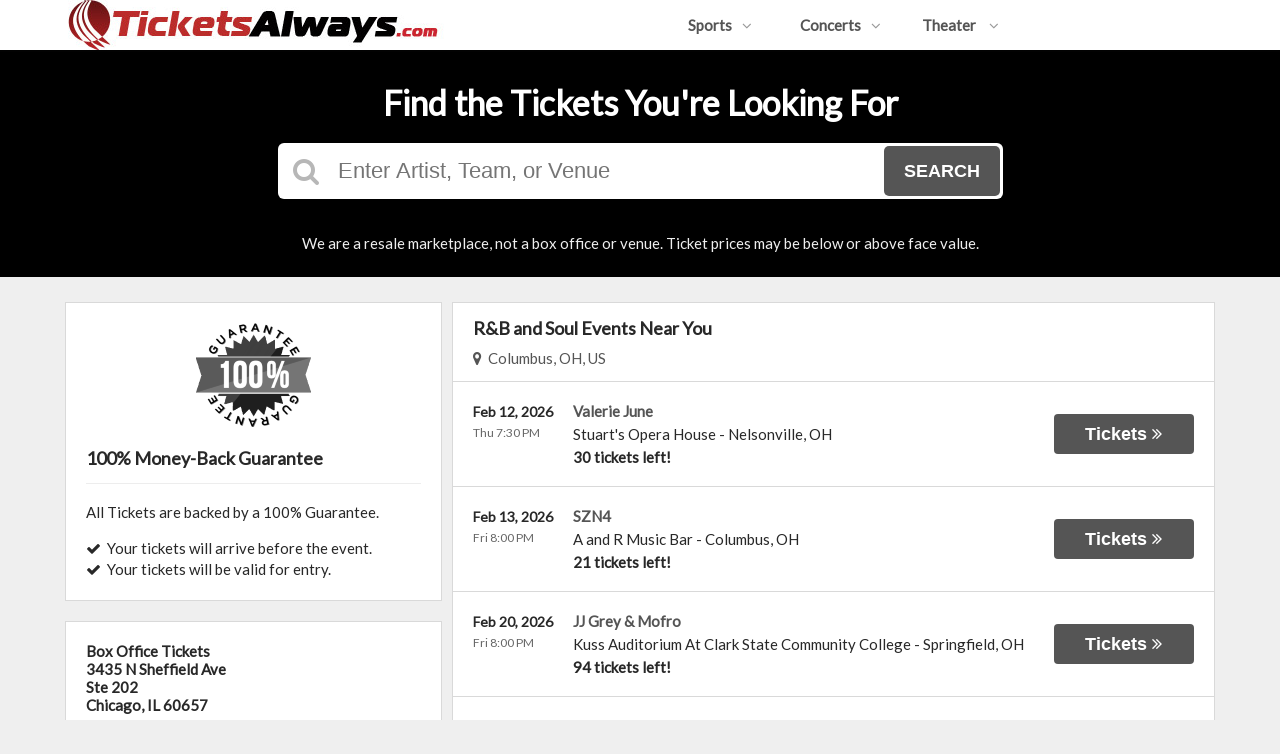

--- FILE ---
content_type: text/html;charset=UTF-8
request_url: https://ticketsalways.com/category/rb-soul
body_size: 12826
content:
<!DOCTYPE html>
<html lang="en">
<head>
    <meta name="viewport" content="width=device-width,initial-scale=1">
<link href="/font-awesome/css/font-awesome.min.css" rel="stylesheet">
<link rel="stylesheet" type="text/css" href="/1769039371/styles-v3/styles/bundle.css"/>
    <style>
    
        @import url('https://fonts.googleapis.com/css?family=Lato');
    

    body {
        font-family: 'Lato';
    }

    a {
        color: #555555;
        font-family: 'Lato';
    }

    a:hover {
        color: #777777;
    }

    button, .nav-button {
        background-color: #555555;
    }

    button:hover, .event:hover .event-buy button, .nav-button:hover {
        background-color: #777777;
    }

    button a, .nav-button a, button a:hover, .nav-button a:hover {
        color: #fff;
    }

    #logo, #logo a {
        color: #282828;
        font-family: Lato;
    }

    .guarantee-color {
		color: #282828;
    }

    

    #search {
        background-color: #000000;
    }
    
    </style>
<script src="https://ajax.googleapis.com/ajax/libs/jquery/1.12.0/jquery.min.js"></script>
<link rel="stylesheet" type="text/css"
      href="//ajax.googleapis.com/ajax/libs/jqueryui/1.12.0/themes/smoothness/jquery-ui.css"/>
<script
        src="//ajax.googleapis.com/ajax/libs/jqueryui/1.12.0/jquery-ui.min.js"></script>
<script type="text/javascript" src="/scripts/jquery.autocomplete.min.js"></script>
<script type="text/javascript" src="/scripts/v3/header.js"></script>
<script type="text/javascript" src="/scripts/location.js"></script>
<script type="text/javascript" src="/1769039371/scripts/main.js"></script>
<script type="text/javascript" src="/1769039371/scripts/appUtil.js"></script>
<script type="text/javascript" src="/scripts/languageUtil.js"></script>
<script type="text/javascript" src="/1769039371/scripts/eventList.js"></script>
<script type="text/javascript" src="/scripts/search.js"></script>
<script type="text/javascript" src="/scripts/v3/suggestions.js"></script>
<script type="text/javascript" src="/scripts/v3/eventJsonConverter.js"></script>
<title>R&amp;B and Soul Tickets</title>
    <meta name="description" content=""/>
    <meta name="keywords" content=""/>
    <script type="text/javascript" src="https://s3.amazonaws.com/TNService/Js/tn_utilities-min.js"></script><script type="text/javascript" src="/scripts/v3/categoryPage.js"></script>
</head>
<body>
<div id="headerContainer">
        <div id="header">
            <div class="vertical-align"></div>
            <div class="hamburger-container">
                <a id="hamburgerIcon" href="#"><i class="fa fa-bars"></i></a>
            </div>
            <div id="logo">
                <a href="/">
                                    <img src="https://s3.amazonaws.com/ticketportal/p/v3logos/31364.png" alt="">
                                </a>
                            </div>
            <ul id="mainNav">
                    <li>
                        <a href="/sports">Sports<i class="fa fa-angle-down"></i></a>
                        <div class="dropdown-container">
                            <div>
                                <div class="sub-nav-container">
                                    <ul class="sub-nav">
                                            <li>
                                                    <a href="/category/boxing">
                                                        <span class="sub-nav-element">
                                                            Boxing</span><i class="fa fa-angle-right"></i>
                                                    </a>
                                                </li>
                                            <li>
                                                    <a href="/category/golf">
                                                        <span class="sub-nav-element">
                                                            Golf</span><i class="fa fa-angle-right"></i>
                                                    </a>
                                                </li>
                                            <li>
                                                    <a href="/category/mlb">
                                                        <span class="sub-nav-element">
                                                            MLB</span><i class="fa fa-angle-right"></i>
                                                    </a>
                                                </li>
                                            <li>
                                                    <a href="/category/mls">
                                                        <span class="sub-nav-element">
                                                            MLS</span><i class="fa fa-angle-right"></i>
                                                    </a>
                                                </li>
                                            </ul>
                                    <ul class="sub-nav">
                                            <li>
                                                    <a href="/category/nascar">
                                                        <span class="sub-nav-element">
                                                            NASCAR</span><i class="fa fa-angle-right"></i>
                                                    </a>
                                                </li>
                                            <li>
                                                    <a href="/category/nba">
                                                        <span class="sub-nav-element">
                                                            NBA</span><i class="fa fa-angle-right"></i>
                                                    </a>
                                                </li>
                                            <li>
                                                    <a href="/category/ncaa-basketball">
                                                        <span class="sub-nav-element">
                                                            NCAA Basketball</span><i class="fa fa-angle-right"></i>
                                                    </a>
                                                </li>
                                            <li>
                                                    <a href="/category/ncaa-football">
                                                        <span class="sub-nav-element">
                                                            NCAA Football</span><i class="fa fa-angle-right"></i>
                                                    </a>
                                                </li>
                                            </ul>
                                    <ul class="sub-nav">
                                            <li>
                                                    <a href="/category/nfl">
                                                        <span class="sub-nav-element">
                                                            NFL</span><i class="fa fa-angle-right"></i>
                                                    </a>
                                                </li>
                                            <li>
                                                    <a href="/category/nhl">
                                                        <span class="sub-nav-element">
                                                            NHL</span><i class="fa fa-angle-right"></i>
                                                    </a>
                                                </li>
                                            <li>
                                                    <a href="/category/pga">
                                                        <span class="sub-nav-element">
                                                            PGA</span><i class="fa fa-angle-right"></i>
                                                    </a>
                                                </li>
                                            <li>
                                                    <a href="/category/racing">
                                                        <span class="sub-nav-element">
                                                            Racing</span><i class="fa fa-angle-right"></i>
                                                    </a>
                                                </li>
                                            </ul>
                                    <ul class="sub-nav">
                                            <li>
                                                    <a href="/category/rodeo">
                                                        <span class="sub-nav-element">
                                                            Rodeo</span><i class="fa fa-angle-right"></i>
                                                    </a>
                                                </li>
                                            <li>
                                                    <a href="/category/soccer">
                                                        <span class="sub-nav-element">
                                                            Soccer</span><i class="fa fa-angle-right"></i>
                                                    </a>
                                                </li>
                                            <li>
                                                    <a href="/category/ufc">
                                                        <span class="sub-nav-element">
                                                            UFC</span><i class="fa fa-angle-right"></i>
                                                    </a>
                                                </li>
                                            <li>
                                                    <a href="/category/wwe">
                                                        <span class="sub-nav-element">
                                                            WWE Wrestling</span><i class="fa fa-angle-right"></i>
                                                    </a>
                                                </li>
                                            </ul>
                                    <div style="clear: both"></div>
                                </div>
                            </div>
                            <div class="nav-button"><a href="/sports">All Sports Tickets</a>
                            </div>
                        </div>
                    </li>
                    <li>
                        <a href="/concerts">Concerts<i class="fa fa-angle-down"></i></a>
                        <div class="dropdown-container">
                            <div>
                                <div class="sub-nav-container">
                                    <ul class="sub-nav">
                                            <li>
                                                    <a href="/category/alternative">
                                                        <span class="sub-nav-element">
                                                                Alternative Music</span><i class="fa fa-angle-right"></i>
                                                    </a>
                                                </li>
                                            <li>
                                                    <a href="/category/bluegrass">
                                                        <span class="sub-nav-element">
                                                                Bluegrass</span><i class="fa fa-angle-right"></i>
                                                    </a>
                                                </li>
                                            <li>
                                                    <a href="/category/classical">
                                                        <span class="sub-nav-element">
                                                                Classical Music</span><i class="fa fa-angle-right"></i>
                                                    </a>
                                                </li>
                                            <li>
                                                    <a href="/category/comedy">
                                                        <span class="sub-nav-element">
                                                                Comedy</span><i class="fa fa-angle-right"></i>
                                                    </a>
                                                </li>
                                            <li>
                                                    <a href="/category/country">
                                                        <span class="sub-nav-element">
                                                                Country Music</span><i class="fa fa-angle-right"></i>
                                                    </a>
                                                </li>
                                            </ul>
                                    <ul class="sub-nav">
                                            <li>
                                                    <a href="/category/family-friendly-concerts">
                                                        <span class="sub-nav-element">
                                                                Family-Friendly Concerts</span><i class="fa fa-angle-right"></i>
                                                    </a>
                                                </li>
                                            <li>
                                                    <a href="/category/hardrock-metal">
                                                        <span class="sub-nav-element">
                                                                Hard Rock & Metal</span><i class="fa fa-angle-right"></i>
                                                    </a>
                                                </li>
                                            <li>
                                                    <a href="/category/hip-hop">
                                                        <span class="sub-nav-element">
                                                                Hip-Hop & Rap</span><i class="fa fa-angle-right"></i>
                                                    </a>
                                                </li>
                                            <li>
                                                    <a href="/category/holiday">
                                                        <span class="sub-nav-element">
                                                                Holiday Music</span><i class="fa fa-angle-right"></i>
                                                    </a>
                                                </li>
                                            <li>
                                                    <a href="/category/latin">
                                                        <span class="sub-nav-element">
                                                                Latin Music</span><i class="fa fa-angle-right"></i>
                                                    </a>
                                                </li>
                                            </ul>
                                    <ul class="sub-nav">
                                            <li>
                                                    <a href="/category/festivals">
                                                        <span class="sub-nav-element">
                                                                Music Festivals</span><i class="fa fa-angle-right"></i>
                                                    </a>
                                                </li>
                                            <li>
                                                    <a href="/category/new-age">
                                                        <span class="sub-nav-element">
                                                                New Age Music</span><i class="fa fa-angle-right"></i>
                                                    </a>
                                                </li>
                                            <li>
                                                    <a href="/category/oldies">
                                                        <span class="sub-nav-element">
                                                                Oldies</span><i class="fa fa-angle-right"></i>
                                                    </a>
                                                </li>
                                            <li>
                                                    <a href="/category/pop">
                                                        <span class="sub-nav-element">
                                                                Pop & Rock</span><i class="fa fa-angle-right"></i>
                                                    </a>
                                                </li>
                                            <li>
                                                    <a href="/category/rb-soul">
                                                        <span class="sub-nav-element">
                                                                R&B and Soul</span><i class="fa fa-angle-right"></i>
                                                    </a>
                                                </li>
                                            </ul>
                                    <ul class="sub-nav">
                                            <li>
                                                    <a href="/category/reggae">
                                                        <span class="sub-nav-element">
                                                                Reggae Music</span><i class="fa fa-angle-right"></i>
                                                    </a>
                                                </li>
                                            <li>
                                                    <a href="/category/religious">
                                                        <span class="sub-nav-element">
                                                                Religious Music</span><i class="fa fa-angle-right"></i>
                                                    </a>
                                                </li>
                                            <li>
                                                    <a href="/category/techno-electronic">
                                                        <span class="sub-nav-element">
                                                                Techno & Electronic</span><i class="fa fa-angle-right"></i>
                                                    </a>
                                                </li>
                                            <li>
                                                    <a href="/category/las-vegas-concerts">
                                                        <span class="sub-nav-element">
                                                                Vegas Concerts</span><i class="fa fa-angle-right"></i>
                                                    </a>
                                                </li>
                                            <li>
                                                    <a href="/category/world">
                                                        <span class="sub-nav-element">
                                                                World Music</span><i class="fa fa-angle-right"></i>
                                                    </a>
                                                </li>
                                            </ul>
                                    <div style="clear: both"></div>
                                </div>
                            </div>
                            <div class="nav-button"><a href="/concerts">All Concerts Tickets</a>
                            </div>
                        </div>
                    </li>
                    <li>
                        <a href="/theater">
                            Theater
                            <i class="fa fa-angle-down"></i>
                            </a>
                        <div class="dropdown-container">
                                <div>
                                    <div class="sub-nav-container">
                                        <ul class="sub-nav">
                                                <li>
                                                        <a href="/category/ballet">
                                                            <span class="sub-nav-element">
                                                                Ballet</span><i class="fa fa-angle-right"></i>
                                                        </a>
                                                    </li>
                                                <li>
                                                        <a href="/category/broadway">
                                                            <span class="sub-nav-element">
                                                                Broadway</span><i class="fa fa-angle-right"></i>
                                                        </a>
                                                    </li>
                                                <li>
                                                        <a href="/category/cirque-du-soleil">
                                                            <span class="sub-nav-element">
                                                                Cirque Du Soleil</span><i class="fa fa-angle-right"></i>
                                                        </a>
                                                    </li>
                                                </ul>
                                        <ul class="sub-nav">
                                                <li>
                                                        <a href="/category/dance">
                                                            <span class="sub-nav-element">
                                                                Dance</span><i class="fa fa-angle-right"></i>
                                                        </a>
                                                    </li>
                                                <li>
                                                        <a href="/category/family-friendly-shows">
                                                            <span class="sub-nav-element">
                                                                Family-Friendly Shows</span><i class="fa fa-angle-right"></i>
                                                        </a>
                                                    </li>
                                                <li>
                                                        <a href="/category/musicals">
                                                            <span class="sub-nav-element">
                                                                Musicals</span><i class="fa fa-angle-right"></i>
                                                        </a>
                                                    </li>
                                                </ul>
                                        <ul class="sub-nav">
                                                <li>
                                                        <a href="/category/off-broadway">
                                                            <span class="sub-nav-element">
                                                                Off-Broadway</span><i class="fa fa-angle-right"></i>
                                                        </a>
                                                    </li>
                                                <li>
                                                        <a href="/category/opera">
                                                            <span class="sub-nav-element">
                                                                Opera</span><i class="fa fa-angle-right"></i>
                                                        </a>
                                                    </li>
                                                </ul>
                                        <ul class="sub-nav">
                                                <li>
                                                        <a href="/category/las-vegas-shows">
                                                            <span class="sub-nav-element">
                                                                Vegas Shows</span><i class="fa fa-angle-right"></i>
                                                        </a>
                                                    </li>
                                                <li>
                                                        <a href="/category/west-end">
                                                            <span class="sub-nav-element">
                                                                West End</span><i class="fa fa-angle-right"></i>
                                                        </a>
                                                    </li>
                                                </ul>
                                        <div style="clear: both"></div>
                                    </div>
                                </div>
                                <div class="nav-button"><a href="/theater">All Theater Tickets</a>
                                </div>
                            </div>
                        </li>
                    </ul>
            <div class="phone">
                    <a href="tel:7734049999">
                        <i class="fa fa-phone"></i>
                    </a>
                </div>
            <div style="clear:both"></div>
        </div>
    </div>
<input type="hidden" id="ipaddress" value="3.145.54.254"/>
<input type="hidden" id="latitude" value="39.9625">
<input type="hidden" id="longitude" value="-83.0061">
<input type="hidden" id="language" value="en">
<input type="hidden" id="ticketSuggestUrl" value="https://suggester.showsearcher.com/get-suggestions">
<input type="hidden" id="ticketSuggestUrlToken" value="eyJhbGciOiJIUzI1NiJ9.eyJpZCI6ICJUSUNLRVRfU0VSVklDRVMiLCAic2lnbmVkIjogIjE3NjkwNzA3ODQifQ.iP7MCH5mPVItsg8N6K7mkMizRcKWpcMu6MCYvi17uQk">
<input type="hidden" id="ticketSuggestNoCities" value="false">
<input type="hidden" id="searchPath" value="search">
<div class="wrap">
    <div id="search" class="large-search">
                <div id="largeSearchContainer">
    <h2>Find the Tickets You're Looking For</h2>
    <div id="largeSearch">
        <i class="fa fa-search"></i>
        <form id="searchForm" action="/search">
            <input id="searchInput" name="q" placeholder="Enter Artist, Team, or Venue" autocomplete="off">
            <button type="submit">Search</button>
            <div id="searchResults"></div>
        </form>
    </div>
    <div id="disclaimer">
            We are a resale marketplace, not a box office or venue. Ticket prices may be below or above face value.</div>
    </div></div>
        <div id="content">
        <div class="tiles">
    <div style="clear: both"></div>
</div>
<div class="right-content">
            <input type="hidden" id="parentCategoryId" value="2">
<input type="hidden" id="parentCategoryId" value="2">
<input type="hidden" id="childCategoryId" value="45">
<input type="hidden" id="hideParking" value="false">
<div id="eventsContainer">
    <div class="event-list" id="localEventsList">
            <div class="event-list-top">
                <h2>R&B and Soul Events Near You</h2>
                    <div class="event-list-location">
	<a id="locationLink" href="#"><i class="fa fa-map-marker"></i>&nbsp;&nbsp;Columbus, OH, US</a>
	<div id="locationPanel">
		<div id="currentLocation">
				<a href="#">Use your current location &nbsp;<i class="fa fa-spinner fa-spin"
				                                               id="locationSpinner"></i></a>
			</div>
		<div id="locationInputDiv">
			<input id="locationInput" type="text" value="Enter a location" onclick="this.value='';">
		</div>
		<div id="locationPoweredBy">
			<img src="/images/powered_by_google_on_white.png">
		</div>
	</div>
</div><div style="clear: both"></div>
            </div>
            <div class="event-list-contents">
                <div class="event-list-items">
                            <script type="application/ld+json"></script>
                            <div class="event-wrapper">
		<div class="event 
        geo-event "
				
						onclick="window.location = this.querySelector('a').href"
					>
			<input type="hidden" value="7640307" class="event-id">
			<input type="hidden" value="February 12, 2026" class="event-date-json">
			<input type="hidden" value="07:30 PM" class="event-time-json">
			<input type="hidden" value="Thursday" class="event-day">
			<input type="hidden" value="Concerts"
			       class="event-parent-category">
			<div class="event-info">
				<div class="event-date-time-venue" dir="rtl">
					<div class="event-name-venue" dir="ltr">
						<div class="event-name">
							<a href="/tickets/7640307/valerie-june-tickets-thu-feb-12-2026-stuarts-opera-house">
										<span class="event-name-text">Valerie June</span>
									</a>
								</div>
						<div class="event-venue">
							<span class="venue-name">Stuart's Opera House</span> -
							<span>
                                <span class="event-city">Nelsonville</span>,
                                <span class="event-state">OH</span>
                            </span>
						</div>
						<div class="event-ticket-count">30 tickets left!</div>
						</div>
					<div class="event-date-time" dir="ltr">
						<div class="event-date">
								Feb 12, 2026</div>
						<div class="event-time">
								Thu 7:30 PM</div>
						<div class="mobile-event-ticket-count">30 tickets left!</div>
						</div>
				</div>
			</div>
			<div class="event-buy">
				<button class="tickets-button">
					<span class="tickets-text">Tickets</span>
							<i class="fa fa-angle-double-right"></i>
						</button>
			</div>
		</div>
	</div>
<div class="event-wrapper">
		<div class="event 
        geo-event "
				
						onclick="window.location = this.querySelector('a').href"
					>
			<input type="hidden" value="7493735" class="event-id">
			<input type="hidden" value="February 13, 2026" class="event-date-json">
			<input type="hidden" value="08:00 PM" class="event-time-json">
			<input type="hidden" value="Friday" class="event-day">
			<input type="hidden" value="Concerts"
			       class="event-parent-category">
			<div class="event-info">
				<div class="event-date-time-venue" dir="rtl">
					<div class="event-name-venue" dir="ltr">
						<div class="event-name">
							<a href="/tickets/7493735/szn4-tickets-fri-feb-13-2026-a-and-r-music-bar">
										<span class="event-name-text">SZN4</span>
									</a>
								</div>
						<div class="event-venue">
							<span class="venue-name">A and R Music Bar</span> -
							<span>
                                <span class="event-city">Columbus</span>,
                                <span class="event-state">OH</span>
                            </span>
						</div>
						<div class="event-ticket-count">21 tickets left!</div>
						</div>
					<div class="event-date-time" dir="ltr">
						<div class="event-date">
								Feb 13, 2026</div>
						<div class="event-time">
								Fri 8:00 PM</div>
						<div class="mobile-event-ticket-count">21 tickets left!</div>
						</div>
				</div>
			</div>
			<div class="event-buy">
				<button class="tickets-button">
					<span class="tickets-text">Tickets</span>
							<i class="fa fa-angle-double-right"></i>
						</button>
			</div>
		</div>
	</div>
<div class="event-wrapper">
		<div class="event 
        geo-event "
				
						onclick="window.location = this.querySelector('a').href"
					>
			<input type="hidden" value="7542217" class="event-id">
			<input type="hidden" value="February 20, 2026" class="event-date-json">
			<input type="hidden" value="08:00 PM" class="event-time-json">
			<input type="hidden" value="Friday" class="event-day">
			<input type="hidden" value="Concerts"
			       class="event-parent-category">
			<div class="event-info">
				<div class="event-date-time-venue" dir="rtl">
					<div class="event-name-venue" dir="ltr">
						<div class="event-name">
							<a href="/tickets/7542217/jj-grey-mofro-tickets-fri-feb-20-2026-kuss-auditorium-at-clark-state-community-college">
										<span class="event-name-text">JJ Grey & Mofro</span>
									</a>
								</div>
						<div class="event-venue">
							<span class="venue-name">Kuss Auditorium At Clark State Community College</span> -
							<span>
                                <span class="event-city">Springfield</span>,
                                <span class="event-state">OH</span>
                            </span>
						</div>
						<div class="event-ticket-count">94 tickets left!</div>
						</div>
					<div class="event-date-time" dir="ltr">
						<div class="event-date">
								Feb 20, 2026</div>
						<div class="event-time">
								Fri 8:00 PM</div>
						<div class="mobile-event-ticket-count">94 tickets left!</div>
						</div>
				</div>
			</div>
			<div class="event-buy">
				<button class="tickets-button">
					<span class="tickets-text">Tickets</span>
							<i class="fa fa-angle-double-right"></i>
						</button>
			</div>
		</div>
	</div>
<div class="event-wrapper">
		<div class="event 
        geo-event "
				
						onclick="window.location = this.querySelector('a').href"
					>
			<input type="hidden" value="7514182" class="event-id">
			<input type="hidden" value="February 21, 2026" class="event-date-json">
			<input type="hidden" value="08:00 PM" class="event-time-json">
			<input type="hidden" value="Saturday" class="event-day">
			<input type="hidden" value="Concerts"
			       class="event-parent-category">
			<div class="event-info">
				<div class="event-date-time-venue" dir="rtl">
					<div class="event-name-venue" dir="ltr">
						<div class="event-name">
							<a href="/tickets/7514182/new-edition-boyz-ii-men-toni-braxton-tickets-sat-feb-21-2026-value-city-arena-at-the-schottenstein-center">
										<span class="event-name-text">New Edition, Boyz II Men & Toni Braxton</span>
									</a>
								</div>
						<div class="event-venue">
							<span class="venue-name">Value City Arena at The Schottenstein Center</span> -
							<span>
                                <span class="event-city">Columbus</span>,
                                <span class="event-state">OH</span>
                            </span>
						</div>
						<div class="event-ticket-count">735 tickets left!</div>
						</div>
					<div class="event-date-time" dir="ltr">
						<div class="event-date">
								Feb 21, 2026</div>
						<div class="event-time">
								Sat 8:00 PM</div>
						<div class="mobile-event-ticket-count">735 tickets left!</div>
						</div>
				</div>
			</div>
			<div class="event-buy">
				<button class="tickets-button">
					<span class="tickets-text">Tickets</span>
							<i class="fa fa-angle-double-right"></i>
						</button>
			</div>
		</div>
	</div>
<div class="event-wrapper">
		<div class="event 
        geo-event "
				
						onclick="window.location = this.querySelector('a').href"
					>
			<input type="hidden" value="7670755" class="event-id">
			<input type="hidden" value="February 28, 2026" class="event-date-json">
			<input type="hidden" value="08:00 PM" class="event-time-json">
			<input type="hidden" value="Saturday" class="event-day">
			<input type="hidden" value="Concerts"
			       class="event-parent-category">
			<div class="event-info">
				<div class="event-date-time-venue" dir="rtl">
					<div class="event-name-venue" dir="ltr">
						<div class="event-name">
							<a href="/tickets/7670755/khamari-tickets-sat-feb-28-2026-newport-music-hall">
										<span class="event-name-text">Khamari</span>
									</a>
								</div>
						<div class="event-venue">
							<span class="venue-name">Newport Music Hall</span> -
							<span>
                                <span class="event-city">Columbus</span>,
                                <span class="event-state">OH</span>
                            </span>
						</div>
						<div class="event-ticket-count">71 tickets left!</div>
						</div>
					<div class="event-date-time" dir="ltr">
						<div class="event-date">
								Feb 28, 2026</div>
						<div class="event-time">
								Sat 8:00 PM</div>
						<div class="mobile-event-ticket-count">71 tickets left!</div>
						</div>
				</div>
			</div>
			<div class="event-buy">
				<button class="tickets-button">
					<span class="tickets-text">Tickets</span>
							<i class="fa fa-angle-double-right"></i>
						</button>
			</div>
		</div>
	</div>
<div class="event-wrapper">
		<div class="event 
        geo-event "
				
						onclick="window.location = this.querySelector('a').href"
					>
			<input type="hidden" value="7506250" class="event-id">
			<input type="hidden" value="March 08, 2026" class="event-date-json">
			<input type="hidden" value="08:00 PM" class="event-time-json">
			<input type="hidden" value="Sunday" class="event-day">
			<input type="hidden" value="Concerts"
			       class="event-parent-category">
			<div class="event-info">
				<div class="event-date-time-venue" dir="rtl">
					<div class="event-name-venue" dir="ltr">
						<div class="event-name">
							<a href="/tickets/7506250/maggie-lindemann-tickets-sun-mar-8-2026-newport-music-hall">
										<span class="event-name-text">Maggie Lindemann</span>
									</a>
								</div>
						<div class="event-venue">
							<span class="venue-name">Newport Music Hall</span> -
							<span>
                                <span class="event-city">Columbus</span>,
                                <span class="event-state">OH</span>
                            </span>
						</div>
						<div class="event-ticket-count">29 tickets left!</div>
						</div>
					<div class="event-date-time" dir="ltr">
						<div class="event-date">
								Mar 8, 2026</div>
						<div class="event-time">
								Sun 8:00 PM</div>
						<div class="mobile-event-ticket-count">29 tickets left!</div>
						</div>
				</div>
			</div>
			<div class="event-buy">
				<button class="tickets-button">
					<span class="tickets-text">Tickets</span>
							<i class="fa fa-angle-double-right"></i>
						</button>
			</div>
		</div>
	</div>
<div class="event-wrapper">
		<div class="event 
        geo-event "
				
						onclick="window.location = this.querySelector('a').href"
					>
			<input type="hidden" value="7552709" class="event-id">
			<input type="hidden" value="March 14, 2026" class="event-date-json">
			<input type="hidden" value="08:00 PM" class="event-time-json">
			<input type="hidden" value="Saturday" class="event-day">
			<input type="hidden" value="Concerts"
			       class="event-parent-category">
			<div class="event-info">
				<div class="event-date-time-venue" dir="rtl">
					<div class="event-name-venue" dir="ltr">
						<div class="event-name">
							<a href="/tickets/7552709/jordan-ward-tickets-sat-mar-14-2026-a-and-r-music-bar">
										<span class="event-name-text">Jordan Ward</span>
									</a>
								</div>
						<div class="event-venue">
							<span class="venue-name">A and R Music Bar</span> -
							<span>
                                <span class="event-city">Columbus</span>,
                                <span class="event-state">OH</span>
                            </span>
						</div>
						<div class="event-ticket-count">20 tickets left!</div>
						</div>
					<div class="event-date-time" dir="ltr">
						<div class="event-date">
								Mar 14, 2026</div>
						<div class="event-time">
								Sat 8:00 PM</div>
						<div class="mobile-event-ticket-count">20 tickets left!</div>
						</div>
				</div>
			</div>
			<div class="event-buy">
				<button class="tickets-button">
					<span class="tickets-text">Tickets</span>
							<i class="fa fa-angle-double-right"></i>
						</button>
			</div>
		</div>
	</div>
<div class="event-wrapper">
		<div class="event 
        geo-event "
				
						onclick="window.location = this.querySelector('a').href"
					>
			<input type="hidden" value="7522472" class="event-id">
			<input type="hidden" value="March 15, 2026" class="event-date-json">
			<input type="hidden" value="07:00 PM" class="event-time-json">
			<input type="hidden" value="Sunday" class="event-day">
			<input type="hidden" value="Concerts"
			       class="event-parent-category">
			<div class="event-info">
				<div class="event-date-time-venue" dir="rtl">
					<div class="event-name-venue" dir="ltr">
						<div class="event-name">
							<a href="/tickets/7522472/natalie-jane-tickets-sun-mar-15-2026-newport-music-hall">
										<span class="event-name-text">Natalie Jane</span>
									</a>
								</div>
						<div class="event-venue">
							<span class="venue-name">Newport Music Hall</span> -
							<span>
                                <span class="event-city">Columbus</span>,
                                <span class="event-state">OH</span>
                            </span>
						</div>
						<div class="event-ticket-count">22 tickets left!</div>
						</div>
					<div class="event-date-time" dir="ltr">
						<div class="event-date">
								Mar 15, 2026</div>
						<div class="event-time">
								Sun 7:00 PM</div>
						<div class="mobile-event-ticket-count">22 tickets left!</div>
						</div>
				</div>
			</div>
			<div class="event-buy">
				<button class="tickets-button">
					<span class="tickets-text">Tickets</span>
							<i class="fa fa-angle-double-right"></i>
						</button>
			</div>
		</div>
	</div>
<div class="event-wrapper">
		<div class="event 
        geo-event "
				
						onclick="window.location = this.querySelector('a').href"
					>
			<input type="hidden" value="7506309" class="event-id">
			<input type="hidden" value="March 17, 2026" class="event-date-json">
			<input type="hidden" value="08:00 PM" class="event-time-json">
			<input type="hidden" value="Tuesday" class="event-day">
			<input type="hidden" value="Concerts"
			       class="event-parent-category">
			<div class="event-info">
				<div class="event-date-time-venue" dir="rtl">
					<div class="event-name-venue" dir="ltr">
						<div class="event-name">
							<a href="/tickets/7506309/moonchild-tickets-tue-mar-17-2026-newport-music-hall">
										<span class="event-name-text">Moonchild</span>
									</a>
								</div>
						<div class="event-venue">
							<span class="venue-name">Newport Music Hall</span> -
							<span>
                                <span class="event-city">Columbus</span>,
                                <span class="event-state">OH</span>
                            </span>
						</div>
						<div class="event-ticket-count">24 tickets left!</div>
						</div>
					<div class="event-date-time" dir="ltr">
						<div class="event-date">
								Mar 17, 2026</div>
						<div class="event-time">
								Tue 8:00 PM</div>
						<div class="mobile-event-ticket-count">24 tickets left!</div>
						</div>
				</div>
			</div>
			<div class="event-buy">
				<button class="tickets-button">
					<span class="tickets-text">Tickets</span>
							<i class="fa fa-angle-double-right"></i>
						</button>
			</div>
		</div>
	</div>
<div class="event-wrapper">
		<div class="event 
        geo-event "
				
						onclick="window.location = this.querySelector('a').href"
					>
			<input type="hidden" value="7613400" class="event-id">
			<input type="hidden" value="April 03, 2026" class="event-date-json">
			<input type="hidden" value="08:00 PM" class="event-time-json">
			<input type="hidden" value="Friday" class="event-day">
			<input type="hidden" value="Concerts"
			       class="event-parent-category">
			<div class="event-info">
				<div class="event-date-time-venue" dir="rtl">
					<div class="event-name-venue" dir="ltr">
						<div class="event-name">
							<a href="/tickets/7613400/patti-labelle-tickets-fri-apr-3-2026-mershon-auditorium-at-wexner-center-for-the-arts">
										<span class="event-name-text">Patti LaBelle</span>
									</a>
								</div>
						<div class="event-venue">
							<span class="venue-name">Mershon Auditorium At Wexner Center For The Arts</span> -
							<span>
                                <span class="event-city">Columbus</span>,
                                <span class="event-state">OH</span>
                            </span>
						</div>
						<div class="event-ticket-count">1606 tickets left!</div>
						</div>
					<div class="event-date-time" dir="ltr">
						<div class="event-date">
								Apr 3, 2026</div>
						<div class="event-time">
								Fri 8:00 PM</div>
						<div class="mobile-event-ticket-count">1606 tickets left!</div>
						</div>
				</div>
			</div>
			<div class="event-buy">
				<button class="tickets-button">
					<span class="tickets-text">Tickets</span>
							<i class="fa fa-angle-double-right"></i>
						</button>
			</div>
		</div>
	</div>
<div class="event-wrapper">
		<div class="event 
        geo-event "
				
						onclick="window.location = this.querySelector('a').href"
					>
			<input type="hidden" value="7549566" class="event-id">
			<input type="hidden" value="April 16, 2026" class="event-date-json">
			<input type="hidden" value="07:30 PM" class="event-time-json">
			<input type="hidden" value="Thursday" class="event-day">
			<input type="hidden" value="Concerts"
			       class="event-parent-category">
			<div class="event-info">
				<div class="event-date-time-venue" dir="rtl">
					<div class="event-name-venue" dir="ltr">
						<div class="event-name">
							<a href="/tickets/7549566/the-temptations-the-four-tops-tickets-thu-apr-16-2026-palace-theatre-columbus">
										<span class="event-name-text">The Temptations & The Four Tops</span>
									</a>
								</div>
						<div class="event-venue">
							<span class="venue-name">Palace Theatre Columbus</span> -
							<span>
                                <span class="event-city">Columbus</span>,
                                <span class="event-state">OH</span>
                            </span>
						</div>
						<div class="event-ticket-count">102 tickets left!</div>
						</div>
					<div class="event-date-time" dir="ltr">
						<div class="event-date">
								Apr 16, 2026</div>
						<div class="event-time">
								Thu 7:30 PM</div>
						<div class="mobile-event-ticket-count">102 tickets left!</div>
						</div>
				</div>
			</div>
			<div class="event-buy">
				<button class="tickets-button">
					<span class="tickets-text">Tickets</span>
							<i class="fa fa-angle-double-right"></i>
						</button>
			</div>
		</div>
	</div>
<div class="event-wrapper">
		<div class="event 
        geo-event "
				
						onclick="window.location = this.querySelector('a').href"
					>
			<input type="hidden" value="7311446" class="event-id">
			<input type="hidden" value="May 01, 2026" class="event-date-json">
			<input type="hidden" value="07:30 PM" class="event-time-json">
			<input type="hidden" value="Friday" class="event-day">
			<input type="hidden" value="Concerts"
			       class="event-parent-category">
			<div class="event-info">
				<div class="event-date-time-venue" dir="rtl">
					<div class="event-name-venue" dir="ltr">
						<div class="event-name">
							<a href="/tickets/7311446/bassel-and-the-supernaturals-tickets-fri-may-1-2026-kuss-auditorium-at-clark-state-community-college">
										<span class="event-name-text">Bassel and The Supernaturals</span>
									</a>
								</div>
						<div class="event-venue">
							<span class="venue-name">Kuss Auditorium At Clark State Community College</span> -
							<span>
                                <span class="event-city">Springfield</span>,
                                <span class="event-state">OH</span>
                            </span>
						</div>
						<div class="event-ticket-count">26 tickets left!</div>
						</div>
					<div class="event-date-time" dir="ltr">
						<div class="event-date">
								May 1, 2026</div>
						<div class="event-time">
								Fri 7:30 PM</div>
						<div class="mobile-event-ticket-count">26 tickets left!</div>
						</div>
				</div>
			</div>
			<div class="event-buy">
				<button class="tickets-button">
					<span class="tickets-text">Tickets</span>
							<i class="fa fa-angle-double-right"></i>
						</button>
			</div>
		</div>
	</div>
<div class="event-wrapper">
		<div class="event 
        geo-event "
				
						onclick="window.location = this.querySelector('a').href"
					>
			<input type="hidden" value="6521542" class="event-id">
			<input type="hidden" value="October 25, 2074" class="event-date-json">
			<input type="hidden" value="08:00 PM" class="event-time-json">
			<input type="hidden" value="Thursday" class="event-day">
			<input type="hidden" value="Concerts"
			       class="event-parent-category">
			<div class="event-info">
				<div class="event-date-time-venue" dir="rtl">
					<div class="event-name-venue" dir="ltr">
						<div class="event-name">
							<a href="/tickets/6521542/tank-and-the-bangas-jamila-woods-tickets-thu-oct-25-2074-columbus-athenaeum">
										<span class="event-name-text">Tank and The Bangas & Jamila Woods</span>
									</a>
								</div>
						<div class="event-venue">
							<span class="venue-name">Columbus Athenaeum</span> -
							<span>
                                <span class="event-city">Columbus</span>,
                                <span class="event-state">OH</span>
                            </span>
						</div>
						</div>
					<div class="event-date-time" dir="ltr">
						<div class="event-date">
								Oct 25, 2074</div>
						<div class="event-time">
								Thu 8:00 PM</div>
						</div>
				</div>
			</div>
			<div class="event-buy">
				<button class="tickets-button">
					<span class="tickets-text">Tickets</span>
							<i class="fa fa-angle-double-right"></i>
						</button>
			</div>
		</div>
	</div>
</div>
                        </div>
        </div>
    <div class="event-list" id="allEventsList">
            <div class="event-list-top">
                <h2>All R&B and Soul Events</h2>
                    <div style="clear: both"></div>
            </div>
            <div class="event-list-contents">
                <div class="event-list-items">
                            <script type="application/ld+json">[{"url":"https://www.ticketsalways.com/tickets/7604272/sqwerv-tickets-thu-jan-22-2026-spanish-ballroom-at-mcmenamins-elks-temple","startDate":"2026-01-22T19:00:00-08:00","image":"https://maps.seatics.com/GeneralAdmissionEvent_2021-07-08_1018_10152023_122419_SVGC_tn.png","description":"Sqwerv at Spanish Ballroom at McMenamins Elks Temple on January 22, 2026","location":{"address":{"streetAddress":"565 Broadway","addressLocality":"Tacoma","addressRegion":"WA","addressCountry":"United States of America","postalCode":"98402","@type":"PostalAddress"},"geo":{"latitude":"47.258080","longitude":"-122.440810","@type":"GeoCoordinates"},"@type":"Place","name":"Spanish Ballroom at McMenamins Elks Temple"},"performer":{"@type":"PerformingGroup","name":"Sqwerv"},"eventStatus":"http://schema.org/EventScheduled","@context":"http://schema.org","@type":"Event","name":"Sqwerv"},{"url":"https://www.ticketsalways.com/tickets/7357833/dijon-artist-tickets-thu-jan-22-2026-o2-academy-brixton","startDate":"2026-01-22T19:00:00+00:00","image":"https://maps.seatics.com/","description":"Dijon - Artist at O2 Academy Brixton on January 22, 2026","location":{"address":{"streetAddress":"211 Stockwell Road","addressLocality":"London","addressRegion":"LND","addressCountry":"United Kingdom","postalCode":"SW9 9SL","@type":"PostalAddress"},"geo":{"latitude":"51.465496","longitude":"-0.115840","@type":"GeoCoordinates"},"@type":"Place","name":"O2 Academy Brixton"},"performer":{"@type":"PerformingGroup","name":"Dijon - Artist"},"offers":{"url":"https://www.ticketsalways.com/tickets/7357833/dijon-artist-tickets-thu-jan-22-2026-o2-academy-brixton","price":252,"priceCurrency":"USD","validFrom":"2025-08-21","availability":"http://schema.org/InStock","@type":"Offer"},"eventStatus":"http://schema.org/EventScheduled","@context":"http://schema.org","@type":"Event","name":"Dijon - Artist"},{"url":"https://www.ticketsalways.com/tickets/7495522/lisa-fischer-tickets-thu-jan-22-2026-birdland-jazz-club","startDate":"2026-01-22T19:00:00-05:00","image":"https://maps.seatics.com/BirdlandJazzClub_TableBar_2024-09-23_2024-09-23_1657_09232024_100153_SVGC_tn.png","description":"Lisa Fischer at Birdland Jazz Club on January 22, 2026","location":{"address":{"streetAddress":"315 West 44th Street","addressLocality":"New York","addressRegion":"NY","addressCountry":"United States of America","postalCode":"10001","@type":"PostalAddress"},"geo":{"latitude":"40.758810","longitude":"-73.989450","@type":"GeoCoordinates"},"@type":"Place","name":"Birdland Jazz Club"},"performer":{"@type":"PerformingGroup","name":"Lisa Fischer"},"eventStatus":"http://schema.org/EventScheduled","@context":"http://schema.org","@type":"Event","name":"Lisa Fischer"},{"url":"https://www.ticketsalways.com/tickets/7226430/the-temptations-tickets-thu-jan-22-2026-golden-state-theatre","startDate":"2026-01-22T20:00:00-08:00","image":"https://maps.seatics.com/GoldenStateTheatre_Endstage2_2022-08-20_2022-04-13_1312_04132022_141515_SVGC_tn.png","description":"The Temptations at Golden State Theatre on January 22, 2026","location":{"address":{"streetAddress":"417 Alvarado Street","addressLocality":"Monterey","addressRegion":"CA","addressCountry":"United States of America","postalCode":"93940","@type":"PostalAddress"},"geo":{"latitude":"36.599526","longitude":"-121.894439","@type":"GeoCoordinates"},"@type":"Place","name":"Golden State Theatre"},"performer":{"@type":"PerformingGroup","name":"The Temptations"},"offers":{"url":"https://www.ticketsalways.com/tickets/7226430/the-temptations-tickets-thu-jan-22-2026-golden-state-theatre","price":58,"priceCurrency":"USD","validFrom":"2025-06-18","availability":"http://schema.org/InStock","@type":"Offer"},"eventStatus":"http://schema.org/EventScheduled","@context":"http://schema.org","@type":"Event","name":"The Temptations"},{"url":"https://www.ticketsalways.com/tickets/7495523/lisa-fischer-tickets-thu-jan-22-2026-birdland-jazz-club","startDate":"2026-01-22T21:30:00-05:00","image":"https://maps.seatics.com/BirdlandJazzClub_TableBar_2024-09-23_2024-09-23_1657_09232024_100153_SVGC_tn.png","description":"Lisa Fischer at Birdland Jazz Club on January 22, 2026","location":{"address":{"streetAddress":"315 West 44th Street","addressLocality":"New York","addressRegion":"NY","addressCountry":"United States of America","postalCode":"10001","@type":"PostalAddress"},"geo":{"latitude":"40.758810","longitude":"-73.989450","@type":"GeoCoordinates"},"@type":"Place","name":"Birdland Jazz Club"},"performer":{"@type":"PerformingGroup","name":"Lisa Fischer"},"eventStatus":"http://schema.org/EventScheduled","@context":"http://schema.org","@type":"Event","name":"Lisa Fischer"},{"url":"https://www.ticketsalways.com/tickets/7566344/curtis-harding-tickets-fri-jan-23-2026-the-hall-at-elsewhere","startDate":"2026-01-23T19:00:00-05:00","image":"https://maps.seatics.com/GeneralAdmissionEvent_2018-06-26_0902_SVGC_tn.gif","description":"Curtis Harding at The Hall at Elsewhere on January 23, 2026","location":{"address":{"streetAddress":"599 Johnson Ave.","addressLocality":"Brooklyn","addressRegion":"NY","addressCountry":"United States of America","postalCode":"11237","@type":"PostalAddress"},"geo":{"latitude":"40.709530","longitude":"-73.923260","@type":"GeoCoordinates"},"@type":"Place","name":"The Hall at Elsewhere"},"performer":{"@type":"PerformingGroup","name":"Curtis Harding"},"eventStatus":"http://schema.org/EventScheduled","@context":"http://schema.org","@type":"Event","name":"Curtis Harding"},{"url":"https://www.ticketsalways.com/tickets/7474568/sudan-archives-tickets-fri-jan-23-2026-hell-at-the-masquerade-ga","startDate":"2026-01-23T19:00:00-05:00","image":"https://maps.seatics.com/HellAtTheMasquerade_GeneralAdmission_2022-11-16_2022-11-16_1041_11162022_104547_SVGC_tn.png","description":"Sudan Archives at Hell at The Masquerade - GA on January 23, 2026","location":{"address":{"streetAddress":"75 MLK Jr Dr SW","addressLocality":"Atlanta","addressRegion":"GA","addressCountry":"United States of America","postalCode":"30303","@type":"PostalAddress"},"geo":{"latitude":"33.751359","longitude":"-84.390261","@type":"GeoCoordinates"},"@type":"Place","name":"Hell at The Masquerade - GA"},"performer":{"@type":"PerformingGroup","name":"Sudan Archives"},"offers":{"url":"https://www.ticketsalways.com/tickets/7474568/sudan-archives-tickets-fri-jan-23-2026-hell-at-the-masquerade-ga","price":51,"priceCurrency":"USD","validFrom":"2025-10-07","availability":"http://schema.org/InStock","@type":"Offer"},"eventStatus":"http://schema.org/EventScheduled","@context":"http://schema.org","@type":"Event","name":"Sudan Archives"},{"url":"https://www.ticketsalways.com/tickets/7357834/dijon-artist-tickets-fri-jan-23-2026-o2-academy-brixton","startDate":"2026-01-23T19:00:00+00:00","image":"https://maps.seatics.com/","description":"Dijon - Artist at O2 Academy Brixton on January 23, 2026","location":{"address":{"streetAddress":"211 Stockwell Road","addressLocality":"London","addressRegion":"LND","addressCountry":"United Kingdom","postalCode":"SW9 9SL","@type":"PostalAddress"},"geo":{"latitude":"51.465496","longitude":"-0.115840","@type":"GeoCoordinates"},"@type":"Place","name":"O2 Academy Brixton"},"performer":{"@type":"PerformingGroup","name":"Dijon - Artist"},"offers":{"url":"https://www.ticketsalways.com/tickets/7357834/dijon-artist-tickets-fri-jan-23-2026-o2-academy-brixton","price":90,"priceCurrency":"USD","validFrom":"2025-08-21","availability":"http://schema.org/InStock","@type":"Offer"},"eventStatus":"http://schema.org/EventScheduled","@context":"http://schema.org","@type":"Event","name":"Dijon - Artist"},{"url":"https://www.ticketsalways.com/tickets/6968849/jacob-banks-tickets-fri-jan-23-2026-commodore-ballroom","startDate":"2026-01-23T19:00:00-08:00","image":"https://maps.seatics.com/CommodoreBallroom_EndstageGA2_2023-10-20_2023-10-20_0321_10202023_045902_SVGC_tn.png","description":"Jacob Banks at Commodore Ballroom on January 23, 2026","location":{"address":{"streetAddress":"868 Granville Street","addressLocality":"Vancouver","addressRegion":"BC","addressCountry":"Canada","postalCode":"V6B 2C9","@type":"PostalAddress"},"geo":{"latitude":"49.280556","longitude":"-123.120745","@type":"GeoCoordinates"},"@type":"Place","name":"Commodore Ballroom"},"performer":{"@type":"PerformingGroup","name":"Jacob Banks"},"offers":{"url":"https://www.ticketsalways.com/tickets/6968849/jacob-banks-tickets-fri-jan-23-2026-commodore-ballroom","price":28,"priceCurrency":"USD","validFrom":"2025-02-03","availability":"http://schema.org/InStock","@type":"Offer"},"eventStatus":"http://schema.org/EventRescheduled","@context":"http://schema.org","@type":"Event","name":"Jacob Banks"},{"url":"https://www.ticketsalways.com/tickets/7611979/mystic-dead-tickets-fri-jan-23-2026-toads-place-ct","startDate":"2026-01-23T19:30:00-05:00","image":"https://maps.seatics.com/GeneralAdmissionEvent_2018-10-03_1713_SVGC_tn.gif","description":"Mystic Dead at Toads Place CT on January 23, 2026","location":{"address":{"streetAddress":"300 York St","addressLocality":"New Haven","addressRegion":"CT","addressCountry":"United States of America","postalCode":"06510","@type":"PostalAddress"},"geo":{"latitude":"41.311596","longitude":"-72.929395","@type":"GeoCoordinates"},"@type":"Place","name":"Toads Place CT"},"performer":{"@type":"PerformingGroup","name":"Mystic Dead"},"eventStatus":"http://schema.org/EventScheduled","@context":"http://schema.org","@type":"Event","name":"Mystic Dead"},{"url":"https://www.ticketsalways.com/tickets/7536417/tank-and-the-bangas-tickets-fri-jan-23-2026-kimo-theatre","startDate":"2026-01-23T19:30:00-07:00","image":"https://maps.seatics.com/KimoTheatre_EndStage_2023-09-28_2023-09-28_0928_09282023_105204_SVGC_tn.png","description":"Tank and The Bangas at Kimo Theatre on January 23, 2026","location":{"address":{"streetAddress":"423 Central Avenue Northwest","addressLocality":"Albuquerque","addressRegion":"NM","addressCountry":"United States of America","postalCode":"87102","@type":"PostalAddress"},"geo":{"latitude":"35.084611","longitude":"-106.651922","@type":"GeoCoordinates"},"@type":"Place","name":"Kimo Theatre"},"performer":{"@type":"PerformingGroup","name":"Tank and The Bangas"},"offers":{"url":"https://www.ticketsalways.com/tickets/7536417/tank-and-the-bangas-tickets-fri-jan-23-2026-kimo-theatre","price":23,"priceCurrency":"USD","validFrom":"2025-11-03","availability":"http://schema.org/InStock","@type":"Offer"},"eventStatus":"http://schema.org/EventScheduled","@context":"http://schema.org","@type":"Event","name":"Tank and The Bangas"},{"url":"https://www.ticketsalways.com/tickets/7590493/tower-of-power-tickets-fri-jan-23-2026-yoshis-oakland","startDate":"2026-01-23T19:30:00-08:00","image":"https://maps.seatics.com/YoshisOakland_GA-Premier_2022-12-19_2022-12-19_2051_12192022_130206_SVGC_tn.png","description":"Tower of Power at Yoshi's - Oakland on January 23, 2026","location":{"address":{"streetAddress":"510 Embarcadero West","addressLocality":"Oakland","addressRegion":"CA","addressCountry":"United States of America","postalCode":"94607","@type":"PostalAddress"},"geo":{"latitude":"37.796030","longitude":"-122.278290","@type":"GeoCoordinates"},"@type":"Place","name":"Yoshi's - Oakland"},"performer":{"@type":"PerformingGroup","name":"Tower Of Power"},"eventStatus":"http://schema.org/EventScheduled","@context":"http://schema.org","@type":"Event","name":"Tower of Power"},{"url":"https://www.ticketsalways.com/tickets/7612595/rb-after-dark-tickets-fri-jan-23-2026-city-winery-chicago","startDate":"2026-01-23T19:30:00-06:00","image":"https://maps.seatics.com/CityWineryChicago_Endstage2_2022-02-24_2022-02-14_1544_02152022_045003_SVGC_tn.png","description":"R&B After Dark at City Winery - Chicago on January 23, 2026","location":{"address":{"streetAddress":"1200 W. Randolph St.","addressLocality":"Chicago","addressRegion":"IL","addressCountry":"United States of America","postalCode":"60607","@type":"PostalAddress"},"geo":{"latitude":"41.884268","longitude":"-87.656883","@type":"GeoCoordinates"},"@type":"Place","name":"City Winery - Chicago"},"performer":{"@type":"PerformingGroup","name":"R&B After Dark"},"offers":{"url":"https://www.ticketsalways.com/tickets/7612595/rb-after-dark-tickets-fri-jan-23-2026-city-winery-chicago","price":77,"priceCurrency":"USD","validFrom":"2025-12-08","availability":"http://schema.org/InStock","@type":"Offer"},"eventStatus":"http://schema.org/EventScheduled","@context":"http://schema.org","@type":"Event","name":"R&B After Dark"},{"url":"https://www.ticketsalways.com/tickets/7649588/the-magic-of-motown-tickets-fri-jan-23-2026-lincoln-theatre-marion","startDate":"2026-01-23T19:30:00-05:00","image":"https://maps.seatics.com/LincolnTheatre-Marion_Endstage_2023-02-21_2022-11-04_0608_11042022_064145_SVGC_tn.png","description":"The Magic of Motown at Lincoln Theatre - Marion on January 23, 2026","location":{"address":{"streetAddress":"117 E Main St","addressLocality":"Marion","addressRegion":"VA","addressCountry":"United States of America","postalCode":"24354","@type":"PostalAddress"},"geo":{"latitude":"36.833160","longitude":"-81.519090","@type":"GeoCoordinates"},"@type":"Place","name":"Lincoln Theatre - Marion"},"performer":{"@type":"PerformingGroup","name":"The Magic Of Motown"},"offers":{"url":"https://www.ticketsalways.com/tickets/7649588/the-magic-of-motown-tickets-fri-jan-23-2026-lincoln-theatre-marion","price":72,"priceCurrency":"USD","validFrom":"2025-12-26","availability":"http://schema.org/InStock","@type":"Offer"},"eventStatus":"http://schema.org/EventScheduled","@context":"http://schema.org","@type":"Event","name":"The Magic of Motown"},{"url":"https://www.ticketsalways.com/tickets/7655459/quenton-rubin-tickets-fri-jan-23-2026-treelawn-social-club","startDate":"2026-01-23T20:00:00-05:00","image":"https://maps.seatics.com/GeneralAdmissionEvent_2025-02-25_1549_03052025_100009_SVGC_tn.png","description":"Quenton Rubin at Treelawn Social Club on January 23, 2026","location":{"address":{"streetAddress":"15335 Waterloo Road","addressLocality":"Cleveland","addressRegion":"OH","addressCountry":"United States of America","postalCode":"44110","@type":"PostalAddress"},"geo":{"latitude":"41.570660","longitude":"-81.573336","@type":"GeoCoordinates"},"@type":"Place","name":"Treelawn Social Club"},"performer":{"@type":"PerformingGroup","name":"Quenton Rubin"},"eventStatus":"http://schema.org/EventScheduled","@context":"http://schema.org","@type":"Event","name":"Quenton Rubin"},{"url":"https://www.ticketsalways.com/tickets/7500258/corinne-bailey-rae-tickets-fri-jan-23-2026-glazer-hall","startDate":"2026-01-23T20:00:00-05:00","image":"https://maps.seatics.com/GlazerHall_Endstage_2026-01-31_2025-11-12_0257_11122025_031957_SVGC_tn.png","description":"Corinne Bailey Rae at Glazer Hall on January 23, 2026","location":{"address":{"streetAddress":"70 Royal Poinciana Way","addressLocality":"Palm Beach","addressRegion":"FL","addressCountry":"United States of America","postalCode":"33480","@type":"PostalAddress"},"geo":{"latitude":"26.717259","longitude":"-80.043456","@type":"GeoCoordinates"},"@type":"Place","name":"Glazer Hall"},"performer":{"@type":"PerformingGroup","name":"Corinne Bailey Rae"},"offers":{"url":"https://www.ticketsalways.com/tickets/7500258/corinne-bailey-rae-tickets-fri-jan-23-2026-glazer-hall","price":233,"priceCurrency":"USD","validFrom":"2025-10-17","availability":"http://schema.org/InStock","@type":"Offer"},"eventStatus":"http://schema.org/EventScheduled","@context":"http://schema.org","@type":"Event","name":"Corinne Bailey Rae"},{"url":"https://www.ticketsalways.com/tickets/7319417/fantasia-anthony-hamilton-tickets-fri-jan-23-2026-spectrum-center","startDate":"2026-01-23T20:00:00-05:00","image":"https://maps.seatics.com/SpectrumCenter_Endstage3_2025-08-04_2025-08-04_0506_08042025_051833_SVGC_tn.png","description":"Fantasia & Anthony Hamilton at Spectrum Center on January 23, 2026","location":{"address":{"streetAddress":"333 East Trade Street","addressLocality":"Charlotte","addressRegion":"NC","addressCountry":"United States of America","postalCode":"28202","@type":"PostalAddress"},"geo":{"latitude":"35.225060","longitude":"-80.840570","@type":"GeoCoordinates"},"@type":"Place","name":"Spectrum Center"},"performer":{"@type":"PerformingGroup","name":"Fantasia"},"offers":{"url":"https://www.ticketsalways.com/tickets/7319417/fantasia-anthony-hamilton-tickets-fri-jan-23-2026-spectrum-center","price":93,"priceCurrency":"USD","validFrom":"2025-08-11","availability":"http://schema.org/InStock","@type":"Offer"},"eventStatus":"http://schema.org/EventScheduled","@context":"http://schema.org","@type":"Event","name":"Fantasia & Anthony Hamilton"},{"url":"https://www.ticketsalways.com/tickets/7364826/112-total-case-tickets-fri-jan-23-2026-youtube-theater-at-hollywood-park","startDate":"2026-01-23T20:00:00-08:00","image":"https://maps.seatics.com/PerformanceVenueAtHollywoodPark_Endstage_2021-04-28_2021-04-28_1023_04282021_120950_SVGC_tn.png","description":"112, Total & Case at YouTube Theater at Hollywood Park on January 23, 2026","location":{"address":{"streetAddress":"1011 S. Stadium Dr.","addressLocality":"Inglewood","addressRegion":"CA","addressCountry":"United States of America","postalCode":"90301","@type":"PostalAddress"},"geo":{"latitude":"33.952427","longitude":"-118.336072","@type":"GeoCoordinates"},"@type":"Place","name":"YouTube Theater at Hollywood Park"},"performer":{"@type":"PerformingGroup","name":"112"},"offers":{"url":"https://www.ticketsalways.com/tickets/7364826/112-total-case-tickets-fri-jan-23-2026-youtube-theater-at-hollywood-park","price":51,"priceCurrency":"USD","validFrom":"2025-08-25","availability":"http://schema.org/InStock","@type":"Offer"},"eventStatus":"http://schema.org/EventScheduled","@context":"http://schema.org","@type":"Event","name":"112, Total & Case"},{"url":"https://www.ticketsalways.com/tickets/7495524/lisa-fischer-tickets-fri-jan-23-2026-birdland-jazz-club","startDate":"2026-01-23T20:30:00-05:00","image":"https://maps.seatics.com/BirdlandJazzClub_TableBar_2024-09-23_2024-09-23_1657_09232024_100153_SVGC_tn.png","description":"Lisa Fischer at Birdland Jazz Club on January 23, 2026","location":{"address":{"streetAddress":"315 West 44th Street","addressLocality":"New York","addressRegion":"NY","addressCountry":"United States of America","postalCode":"10001","@type":"PostalAddress"},"geo":{"latitude":"40.758810","longitude":"-73.989450","@type":"GeoCoordinates"},"@type":"Place","name":"Birdland Jazz Club"},"performer":{"@type":"PerformingGroup","name":"Lisa Fischer"},"eventStatus":"http://schema.org/EventScheduled","@context":"http://schema.org","@type":"Event","name":"Lisa Fischer"},{"url":"https://www.ticketsalways.com/tickets/7459706/drama-tickets-fri-jan-23-2026-fine-line-music-cafe","startDate":"2026-01-23T20:30:00-06:00","image":"https://maps.seatics.com/FineLineMusicCafe_EndstageGAFlr_2022-06-09_2022-08-07_1531_06092022_153701_SVGC_tn.png","description":"Drama at Fine Line Music Cafe on January 23, 2026","location":{"address":{"streetAddress":"318 First Avenue North","addressLocality":"Minneapolis","addressRegion":"MN","addressCountry":"United States of America","postalCode":"55401","@type":"PostalAddress"},"geo":{"latitude":"44.981853","longitude":"-93.272427","@type":"GeoCoordinates"},"@type":"Place","name":"Fine Line Music Cafe"},"performer":{"@type":"PerformingGroup","name":"Drama"},"offers":{"url":"https://www.ticketsalways.com/tickets/7459706/drama-tickets-fri-jan-23-2026-fine-line-music-cafe","price":60,"priceCurrency":"USD","validFrom":"2025-09-30","availability":"http://schema.org/InStock","@type":"Offer"},"eventStatus":"http://schema.org/EventScheduled","@context":"http://schema.org","@type":"Event","name":"Drama"},{"url":"https://www.ticketsalways.com/tickets/7640921/funk-it-up-show-tickets-fri-jan-23-2026-soho-restaurant-and-music-club","startDate":"2026-01-23T21:00:00-08:00","image":"https://maps.seatics.com/GeneralAdmissionEvent_2019-09-30_1208_SVGC_tn.gif","description":"Funk It Up - Show at Soho Restaurant And Music Club on January 23, 2026","location":{"address":{"streetAddress":"1221 State Street","addressLocality":"Santa Barbara","addressRegion":"CA","addressCountry":"United States of America","postalCode":"93101","@type":"PostalAddress"},"geo":{"latitude":"34.423590","longitude":"-119.704810","@type":"GeoCoordinates"},"@type":"Place","name":"Soho Restaurant And Music Club"},"performer":{"@type":"PerformingGroup","name":"Funk It Up - Show"},"offers":{"url":"https://www.ticketsalways.com/tickets/7640921/funk-it-up-show-tickets-fri-jan-23-2026-soho-restaurant-and-music-club","price":50,"priceCurrency":"USD","validFrom":"2025-12-20","availability":"http://schema.org/InStock","@type":"Offer"},"eventStatus":"http://schema.org/EventScheduled","@context":"http://schema.org","@type":"Event","name":"Funk It Up - Show"},{"url":"https://www.ticketsalways.com/tickets/7612426/smoked-out-soul-tickets-fri-jan-23-2026-crown-room-at-crystal-bay-club-casino","startDate":"2026-01-23T21:00:00-08:00","image":"https://maps.seatics.com/GeneralAdmissionEvent_2019-09-30_1208_03102020_152122_SVGC_tn.gif","description":"Smoked Out Soul at Crown Room at Crystal Bay Club Casino on January 23, 2026","location":{"address":{"streetAddress":"14 State Highway 28","addressLocality":"Crystal Bay","addressRegion":"NV","addressCountry":"United States of America","postalCode":"89402","@type":"PostalAddress"},"geo":{"latitude":"39.227626","longitude":"-120.004627","@type":"GeoCoordinates"},"@type":"Place","name":"Crown Room at Crystal Bay Club Casino"},"performer":{"@type":"PerformingGroup","name":"Smoked Out Soul"},"offers":{"url":"https://www.ticketsalways.com/tickets/7612426/smoked-out-soul-tickets-fri-jan-23-2026-crown-room-at-crystal-bay-club-casino","price":66,"priceCurrency":"USD","validFrom":"2025-12-08","availability":"http://schema.org/InStock","@type":"Offer"},"eventStatus":"http://schema.org/EventScheduled","@context":"http://schema.org","@type":"Event","name":"Smoked Out Soul"},{"url":"https://www.ticketsalways.com/tickets/7395848/saxsquatch-tickets-fri-jan-23-2026-kemistry","startDate":"2026-01-23T22:00:00-05:00","image":"https://maps.seatics.com/GeneralAdmissionEvent_2021-07-08_1018_02082024_114747_SVGC_tn.png","description":"Saxsquatch at Kemistry on January 23, 2026","location":{"address":{"streetAddress":"307 Southwest 2nd Street","addressLocality":"Fort Lauderdale","addressRegion":"FL","addressCountry":"United States of America","postalCode":"33312","@type":"PostalAddress"},"geo":{"latitude":"26.120612","longitude":"-80.146816","@type":"GeoCoordinates"},"@type":"Place","name":"Kemistry"},"performer":{"@type":"PerformingGroup","name":"Saxsquatch"},"offers":{"url":"https://www.ticketsalways.com/tickets/7395848/saxsquatch-tickets-fri-jan-23-2026-kemistry","price":213,"priceCurrency":"USD","validFrom":"2025-09-08","availability":"http://schema.org/InStock","@type":"Offer"},"eventStatus":"http://schema.org/EventScheduled","@context":"http://schema.org","@type":"Event","name":"Saxsquatch"},{"url":"https://www.ticketsalways.com/tickets/7495525/lisa-fischer-tickets-fri-jan-23-2026-birdland-jazz-club","startDate":"2026-01-23T22:30:00-05:00","image":"https://maps.seatics.com/BirdlandJazzClub_TableBar_2024-09-23_2024-09-23_1657_09232024_100153_SVGC_tn.png","description":"Lisa Fischer at Birdland Jazz Club on January 23, 2026","location":{"address":{"streetAddress":"315 West 44th Street","addressLocality":"New York","addressRegion":"NY","addressCountry":"United States of America","postalCode":"10001","@type":"PostalAddress"},"geo":{"latitude":"40.758810","longitude":"-73.989450","@type":"GeoCoordinates"},"@type":"Place","name":"Birdland Jazz Club"},"performer":{"@type":"PerformingGroup","name":"Lisa Fischer"},"eventStatus":"http://schema.org/EventScheduled","@context":"http://schema.org","@type":"Event","name":"Lisa Fischer"},{"url":"https://www.ticketsalways.com/tickets/7533430/rb-brunch-tickets-sat-jan-24-2026-city-winery-philadelphia","startDate":"2026-01-24T12:00:00-05:00","image":"https://maps.seatics.com/CityWinery-Philadelphia_Endstage2_2022-05-06_2022-01-24_0551_01242022_061013_SVGC_tn.png","description":"R&B Brunch at City Winery - Philadelphia  on January 24, 2026","location":{"address":{"streetAddress":"990 Filbert St.","addressLocality":"Philadelphia","addressRegion":"PA","addressCountry":"United States of America","postalCode":"19107","@type":"PostalAddress"},"geo":{"latitude":"39.952650","longitude":"-75.156780","@type":"GeoCoordinates"},"@type":"Place","name":"City Winery - Philadelphia "},"performer":{"@type":"PerformingGroup","name":"R&B Brunch"},"eventStatus":"http://schema.org/EventScheduled","@context":"http://schema.org","@type":"Event","name":"R&B Brunch"},{"url":"https://www.ticketsalways.com/tickets/7673209/funk-freaks-tickets-sat-jan-24-2026-farm-house-collective","startDate":"2026-01-24T17:00:00-08:00","image":"https://maps.seatics.com/GeneralAdmissionEvent_2021-07-08_1017_04252025_105236_SVGC_tn.png","description":"Funk Freaks at Farm House Collective on January 24, 2026","location":{"address":{"streetAddress":"1393 University Ave","addressLocality":"Riverside","addressRegion":"CA","addressCountry":"United States of America","postalCode":"92507","@type":"PostalAddress"},"geo":{"latitude":"33.976576","longitude":"-117.341864","@type":"GeoCoordinates"},"@type":"Place","name":"Farm House Collective"},"performer":{"@type":"PerformingGroup","name":"Funk Freaks"},"offers":{"url":"https://www.ticketsalways.com/tickets/7673209/funk-freaks-tickets-sat-jan-24-2026-farm-house-collective","price":69,"priceCurrency":"USD","validFrom":"2026-01-11","availability":"http://schema.org/InStock","@type":"Offer"},"eventStatus":"http://schema.org/EventScheduled","@context":"http://schema.org","@type":"Event","name":"Funk Freaks"},{"url":"https://www.ticketsalways.com/tickets/7685949/disco-soul-divas-of-disco-with-joi-carter-tickets-sat-jan-24-2026-blues-alley","startDate":"2026-01-24T19:00:00-05:00","image":"https://maps.seatics.com/GeneralAdmissionEventWithTableAliasing_2024-03-20_03202024_102408_SVGC_tn.png","description":"Disco Soul: Divas of Disco with Joi Carter at Blues Alley on January 24, 2026","location":{"address":{"streetAddress":"1073 Wisconsin Ave Nw","addressLocality":"Washington","addressRegion":"DC","addressCountry":"United States of America","postalCode":"20007","@type":"PostalAddress"},"geo":{"latitude":"38.904702","longitude":"-77.062791","@type":"GeoCoordinates"},"@type":"Place","name":"Blues Alley"},"performer":{"@type":"PerformingGroup","name":"Disco Soul: Divas of Disco"},"offers":{"url":"https://www.ticketsalways.com/tickets/7685949/disco-soul-divas-of-disco-with-joi-carter-tickets-sat-jan-24-2026-blues-alley","price":76,"priceCurrency":"USD","validFrom":"2026-01-18","availability":"http://schema.org/InStock","@type":"Offer"},"eventStatus":"http://schema.org/EventScheduled","@context":"http://schema.org","@type":"Event","name":"Disco Soul: Divas of Disco with Joi Carter"},{"url":"https://www.ticketsalways.com/tickets/7652556/the-magic-of-motown-tickets-sat-jan-24-2026-capitol-center-for-the-arts-nh","startDate":"2026-01-24T19:30:00-05:00","image":"https://maps.seatics.com/CapitolCenterForTheArts_EndStage_2024-02-19_2024-02-19_2221_02192024_144412_SVGC_tn.png","description":"The Magic of Motown at Capitol Center For The Arts - NH on January 24, 2026","location":{"address":{"streetAddress":"44 South Main St","addressLocality":"Concord","addressRegion":"NH","addressCountry":"United States of America","postalCode":"03301","@type":"PostalAddress"},"geo":{"latitude":"43.201429","longitude":"-71.534607","@type":"GeoCoordinates"},"@type":"Place","name":"Capitol Center For The Arts - NH"},"performer":{"@type":"PerformingGroup","name":"The Magic Of Motown"},"eventStatus":"http://schema.org/EventScheduled","@context":"http://schema.org","@type":"Event","name":"The Magic of Motown"},{"url":"https://www.ticketsalways.com/tickets/7614759/rb-after-dark-tickets-sat-jan-24-2026-city-winery-at-city-foundry-stl","startDate":"2026-01-24T19:30:00-06:00","image":"https://maps.seatics.com/CityWineryAtCityFoundrySTL_PremierReserve_2023-02-13_2023-02-13_0206_02132023_021403_SVGC_tn.png","description":"R&B After Dark at City Winery At City Foundry STL on January 24, 2026","location":{"address":{"streetAddress":"3730 Foundry Way","addressLocality":"St. Louis","addressRegion":"MO","addressCountry":"United States of America","postalCode":"63110","@type":"PostalAddress"},"geo":{"latitude":"38.633230","longitude":"-90.238875","@type":"GeoCoordinates"},"@type":"Place","name":"City Winery At City Foundry STL"},"performer":{"@type":"PerformingGroup","name":"R&B After Dark"},"offers":{"url":"https://www.ticketsalways.com/tickets/7614759/rb-after-dark-tickets-sat-jan-24-2026-city-winery-at-city-foundry-stl","price":87,"priceCurrency":"USD","validFrom":"2025-12-09","availability":"http://schema.org/InStock","@type":"Offer"},"eventStatus":"http://schema.org/EventScheduled","@context":"http://schema.org","@type":"Event","name":"R&B After Dark"},{"url":"https://www.ticketsalways.com/tickets/7235164/wendy-moten-tickets-sat-jan-24-2026-bartlett-performing-arts-center","startDate":"2026-01-24T19:30:00-06:00","image":"https://maps.seatics.com/BartlettPerformingArtsCenter_Endstage_2020-02-27_2020-02-21_1155_SVGC_tn.png","description":"Wendy Moten at Bartlett Performing Arts Center on January 24, 2026","location":{"address":{"streetAddress":"3663 Appling Road","addressLocality":"Memphis","addressRegion":"TN","addressCountry":"United States of America","postalCode":"38133","@type":"PostalAddress"},"geo":{"latitude":"35.225743","longitude":"-89.807744","@type":"GeoCoordinates"},"@type":"Place","name":"Bartlett Performing Arts Center"},"performer":{"@type":"PerformingGroup","name":"Wendy Moten"},"offers":{"url":"https://www.ticketsalways.com/tickets/7235164/wendy-moten-tickets-sat-jan-24-2026-bartlett-performing-arts-center","price":78,"priceCurrency":"USD","validFrom":"2025-06-24","availability":"http://schema.org/InStock","@type":"Offer"},"eventStatus":"http://schema.org/EventScheduled","@context":"http://schema.org","@type":"Event","name":"Wendy Moten"}]</script>
	                        <div class="event-wrapper">
		<div class="event 
        geo-event "
				
						onclick="window.location = this.querySelector('a').href"
					>
			<input type="hidden" value="7604272" class="event-id">
			<input type="hidden" value="January 22, 2026" class="event-date-json">
			<input type="hidden" value="07:00 PM" class="event-time-json">
			<input type="hidden" value="Thursday" class="event-day">
			<input type="hidden" value="Concerts"
			       class="event-parent-category">
			<div class="event-info">
				<div class="event-date-time-venue" dir="rtl">
					<div class="event-name-venue" dir="ltr">
						<div class="event-name">
							<a href="/tickets/7604272/sqwerv-tickets-thu-jan-22-2026-spanish-ballroom-at-mcmenamins-elks-temple">
										<span class="event-name-text">Sqwerv</span>
									</a>
								</div>
						<div class="event-venue">
							<span class="venue-name">Spanish Ballroom at McMenamins Elks Temple</span> -
							<span>
                                <span class="event-city">Tacoma</span>,
                                <span class="event-state">WA</span>
                            </span>
						</div>
						</div>
					<div class="event-date-time" dir="ltr">
						<div class="event-date">
								Jan 22, 2026</div>
						<div class="event-time">
								Thu 7:00 PM</div>
						</div>
				</div>
			</div>
			<div class="event-buy">
				<button class="tickets-button">
					<span class="tickets-text">Tickets</span>
							<i class="fa fa-angle-double-right"></i>
						</button>
			</div>
		</div>
	</div>
<div class="event-wrapper">
		<div class="event 
        geo-event "
				
						onclick="window.location = this.querySelector('a').href"
					>
			<input type="hidden" value="7357833" class="event-id">
			<input type="hidden" value="January 22, 2026" class="event-date-json">
			<input type="hidden" value="07:00 PM" class="event-time-json">
			<input type="hidden" value="Thursday" class="event-day">
			<input type="hidden" value="Concerts"
			       class="event-parent-category">
			<div class="event-info">
				<div class="event-date-time-venue" dir="rtl">
					<div class="event-name-venue" dir="ltr">
						<div class="event-name">
							<a href="/tickets/7357833/dijon-artist-tickets-thu-jan-22-2026-o2-academy-brixton">
										<span class="event-name-text">Dijon - Artist</span>
									</a>
								</div>
						<div class="event-venue">
							<span class="venue-name">O2 Academy Brixton</span> -
							<span>
                                <span class="event-city">London</span>,
                                <span class="event-state">LND</span>
                            </span>
						</div>
						<div class="event-ticket-count">27 tickets left!</div>
						</div>
					<div class="event-date-time" dir="ltr">
						<div class="event-date">
								Jan 22, 2026</div>
						<div class="event-time">
								Thu 7:00 PM</div>
						<div class="mobile-event-ticket-count">27 tickets left!</div>
						</div>
				</div>
			</div>
			<div class="event-buy">
				<button class="tickets-button">
					<span class="tickets-text">Tickets</span>
							<i class="fa fa-angle-double-right"></i>
						</button>
			</div>
		</div>
	</div>
<div class="event-wrapper">
		<div class="event 
        geo-event "
				
						onclick="window.location = this.querySelector('a').href"
					>
			<input type="hidden" value="7495522" class="event-id">
			<input type="hidden" value="January 22, 2026" class="event-date-json">
			<input type="hidden" value="07:00 PM" class="event-time-json">
			<input type="hidden" value="Thursday" class="event-day">
			<input type="hidden" value="Concerts"
			       class="event-parent-category">
			<div class="event-info">
				<div class="event-date-time-venue" dir="rtl">
					<div class="event-name-venue" dir="ltr">
						<div class="event-name">
							<a href="/tickets/7495522/lisa-fischer-tickets-thu-jan-22-2026-birdland-jazz-club">
										<span class="event-name-text">Lisa Fischer</span>
									</a>
								</div>
						<div class="event-venue">
							<span class="venue-name">Birdland Jazz Club</span> -
							<span>
                                <span class="event-city">New York</span>,
                                <span class="event-state">NY</span>
                            </span>
						</div>
						</div>
					<div class="event-date-time" dir="ltr">
						<div class="event-date">
								Jan 22, 2026</div>
						<div class="event-time">
								Thu 7:00 PM</div>
						</div>
				</div>
			</div>
			<div class="event-buy">
				<button class="tickets-button">
					<span class="tickets-text">Tickets</span>
							<i class="fa fa-angle-double-right"></i>
						</button>
			</div>
		</div>
	</div>
<div class="event-wrapper">
		<div class="event 
        geo-event "
				
						onclick="window.location = this.querySelector('a').href"
					>
			<input type="hidden" value="7226430" class="event-id">
			<input type="hidden" value="January 22, 2026" class="event-date-json">
			<input type="hidden" value="08:00 PM" class="event-time-json">
			<input type="hidden" value="Thursday" class="event-day">
			<input type="hidden" value="Concerts"
			       class="event-parent-category">
			<div class="event-info">
				<div class="event-date-time-venue" dir="rtl">
					<div class="event-name-venue" dir="ltr">
						<div class="event-name">
							<a href="/tickets/7226430/the-temptations-tickets-thu-jan-22-2026-golden-state-theatre">
										<span class="event-name-text">The Temptations</span>
									</a>
								</div>
						<div class="event-venue">
							<span class="venue-name">Golden State Theatre</span> -
							<span>
                                <span class="event-city">Monterey</span>,
                                <span class="event-state">CA</span>
                            </span>
						</div>
						<div class="event-ticket-count">6 tickets left!</div>
						</div>
					<div class="event-date-time" dir="ltr">
						<div class="event-date">
								Jan 22, 2026</div>
						<div class="event-time">
								Thu 8:00 PM</div>
						<div class="mobile-event-ticket-count">6 tickets left!</div>
						</div>
				</div>
			</div>
			<div class="event-buy">
				<button class="tickets-button">
					<span class="tickets-text">Tickets</span>
							<i class="fa fa-angle-double-right"></i>
						</button>
			</div>
		</div>
	</div>
<div class="event-wrapper">
		<div class="event 
        geo-event "
				
						onclick="window.location = this.querySelector('a').href"
					>
			<input type="hidden" value="7495523" class="event-id">
			<input type="hidden" value="January 22, 2026" class="event-date-json">
			<input type="hidden" value="09:30 PM" class="event-time-json">
			<input type="hidden" value="Thursday" class="event-day">
			<input type="hidden" value="Concerts"
			       class="event-parent-category">
			<div class="event-info">
				<div class="event-date-time-venue" dir="rtl">
					<div class="event-name-venue" dir="ltr">
						<div class="event-name">
							<a href="/tickets/7495523/lisa-fischer-tickets-thu-jan-22-2026-birdland-jazz-club">
										<span class="event-name-text">Lisa Fischer</span>
									</a>
								</div>
						<div class="event-venue">
							<span class="venue-name">Birdland Jazz Club</span> -
							<span>
                                <span class="event-city">New York</span>,
                                <span class="event-state">NY</span>
                            </span>
						</div>
						</div>
					<div class="event-date-time" dir="ltr">
						<div class="event-date">
								Jan 22, 2026</div>
						<div class="event-time">
								Thu 9:30 PM</div>
						</div>
				</div>
			</div>
			<div class="event-buy">
				<button class="tickets-button">
					<span class="tickets-text">Tickets</span>
							<i class="fa fa-angle-double-right"></i>
						</button>
			</div>
		</div>
	</div>
<div class="event-wrapper">
		<div class="event 
        geo-event "
				
						onclick="window.location = this.querySelector('a').href"
					>
			<input type="hidden" value="7566344" class="event-id">
			<input type="hidden" value="January 23, 2026" class="event-date-json">
			<input type="hidden" value="07:00 PM" class="event-time-json">
			<input type="hidden" value="Friday" class="event-day">
			<input type="hidden" value="Concerts"
			       class="event-parent-category">
			<div class="event-info">
				<div class="event-date-time-venue" dir="rtl">
					<div class="event-name-venue" dir="ltr">
						<div class="event-name">
							<a href="/tickets/7566344/curtis-harding-tickets-fri-jan-23-2026-the-hall-at-elsewhere">
										<span class="event-name-text">Curtis Harding</span>
									</a>
								</div>
						<div class="event-venue">
							<span class="venue-name">The Hall at Elsewhere</span> -
							<span>
                                <span class="event-city">Brooklyn</span>,
                                <span class="event-state">NY</span>
                            </span>
						</div>
						</div>
					<div class="event-date-time" dir="ltr">
						<div class="event-date">
								Jan 23, 2026</div>
						<div class="event-time">
								Fri 7:00 PM</div>
						</div>
				</div>
			</div>
			<div class="event-buy">
				<button class="tickets-button">
					<span class="tickets-text">Tickets</span>
							<i class="fa fa-angle-double-right"></i>
						</button>
			</div>
		</div>
	</div>
<div class="event-wrapper">
		<div class="event 
        geo-event "
				
						onclick="window.location = this.querySelector('a').href"
					>
			<input type="hidden" value="7474568" class="event-id">
			<input type="hidden" value="January 23, 2026" class="event-date-json">
			<input type="hidden" value="07:00 PM" class="event-time-json">
			<input type="hidden" value="Friday" class="event-day">
			<input type="hidden" value="Concerts"
			       class="event-parent-category">
			<div class="event-info">
				<div class="event-date-time-venue" dir="rtl">
					<div class="event-name-venue" dir="ltr">
						<div class="event-name">
							<a href="/tickets/7474568/sudan-archives-tickets-fri-jan-23-2026-hell-at-the-masquerade-ga">
										<span class="event-name-text">Sudan Archives</span>
									</a>
								</div>
						<div class="event-venue">
							<span class="venue-name">Hell at The Masquerade - GA</span> -
							<span>
                                <span class="event-city">Atlanta</span>,
                                <span class="event-state">GA</span>
                            </span>
						</div>
						<div class="event-ticket-count">17 tickets left!</div>
						</div>
					<div class="event-date-time" dir="ltr">
						<div class="event-date">
								Jan 23, 2026</div>
						<div class="event-time">
								Fri 7:00 PM</div>
						<div class="mobile-event-ticket-count">17 tickets left!</div>
						</div>
				</div>
			</div>
			<div class="event-buy">
				<button class="tickets-button">
					<span class="tickets-text">Tickets</span>
							<i class="fa fa-angle-double-right"></i>
						</button>
			</div>
		</div>
	</div>
<div class="event-wrapper">
		<div class="event 
        geo-event "
				
						onclick="window.location = this.querySelector('a').href"
					>
			<input type="hidden" value="7357834" class="event-id">
			<input type="hidden" value="January 23, 2026" class="event-date-json">
			<input type="hidden" value="07:00 PM" class="event-time-json">
			<input type="hidden" value="Friday" class="event-day">
			<input type="hidden" value="Concerts"
			       class="event-parent-category">
			<div class="event-info">
				<div class="event-date-time-venue" dir="rtl">
					<div class="event-name-venue" dir="ltr">
						<div class="event-name">
							<a href="/tickets/7357834/dijon-artist-tickets-fri-jan-23-2026-o2-academy-brixton">
										<span class="event-name-text">Dijon - Artist</span>
									</a>
								</div>
						<div class="event-venue">
							<span class="venue-name">O2 Academy Brixton</span> -
							<span>
                                <span class="event-city">London</span>,
                                <span class="event-state">LND</span>
                            </span>
						</div>
						<div class="event-ticket-count">36 tickets left!</div>
						</div>
					<div class="event-date-time" dir="ltr">
						<div class="event-date">
								Jan 23, 2026</div>
						<div class="event-time">
								Fri 7:00 PM</div>
						<div class="mobile-event-ticket-count">36 tickets left!</div>
						</div>
				</div>
			</div>
			<div class="event-buy">
				<button class="tickets-button">
					<span class="tickets-text">Tickets</span>
							<i class="fa fa-angle-double-right"></i>
						</button>
			</div>
		</div>
	</div>
<div class="event-wrapper">
		<div class="event 
        geo-event "
				
						onclick="window.location = this.querySelector('a').href"
					>
			<input type="hidden" value="6968849" class="event-id">
			<input type="hidden" value="January 23, 2026" class="event-date-json">
			<input type="hidden" value="07:00 PM" class="event-time-json">
			<input type="hidden" value="Friday" class="event-day">
			<input type="hidden" value="Concerts"
			       class="event-parent-category">
			<div class="event-info">
				<div class="event-date-time-venue" dir="rtl">
					<div class="event-name-venue" dir="ltr">
						<div class="event-name">
							<a href="/tickets/6968849/jacob-banks-tickets-fri-jan-23-2026-commodore-ballroom">
										<span class="event-name-text">Jacob Banks</span>
									</a>
								</div>
						<div class="event-venue">
							<span class="venue-name">Commodore Ballroom</span> -
							<span>
                                <span class="event-city">Vancouver</span>,
                                <span class="event-state">BC</span>
                            </span>
						</div>
						<div class="event-ticket-count">24 tickets left!</div>
						</div>
					<div class="event-date-time" dir="ltr">
						<div class="event-date">
								Jan 23, 2026</div>
						<div class="event-time">
								Fri 7:00 PM</div>
						<div class="mobile-event-ticket-count">24 tickets left!</div>
						</div>
				</div>
			</div>
			<div class="event-buy">
				<button class="tickets-button">
					<span class="tickets-text">Tickets</span>
							<i class="fa fa-angle-double-right"></i>
						</button>
			</div>
		</div>
	</div>
<div class="event-wrapper">
		<div class="event 
        geo-event "
				
						onclick="window.location = this.querySelector('a').href"
					>
			<input type="hidden" value="7611979" class="event-id">
			<input type="hidden" value="January 23, 2026" class="event-date-json">
			<input type="hidden" value="07:30 PM" class="event-time-json">
			<input type="hidden" value="Friday" class="event-day">
			<input type="hidden" value="Concerts"
			       class="event-parent-category">
			<div class="event-info">
				<div class="event-date-time-venue" dir="rtl">
					<div class="event-name-venue" dir="ltr">
						<div class="event-name">
							<a href="/tickets/7611979/mystic-dead-tickets-fri-jan-23-2026-toads-place-ct">
										<span class="event-name-text">Mystic Dead</span>
									</a>
								</div>
						<div class="event-venue">
							<span class="venue-name">Toads Place CT</span> -
							<span>
                                <span class="event-city">New Haven</span>,
                                <span class="event-state">CT</span>
                            </span>
						</div>
						</div>
					<div class="event-date-time" dir="ltr">
						<div class="event-date">
								Jan 23, 2026</div>
						<div class="event-time">
								Fri 7:30 PM</div>
						</div>
				</div>
			</div>
			<div class="event-buy">
				<button class="tickets-button">
					<span class="tickets-text">Tickets</span>
							<i class="fa fa-angle-double-right"></i>
						</button>
			</div>
		</div>
	</div>
<div class="event-wrapper">
		<div class="event 
        geo-event "
				
						onclick="window.location = this.querySelector('a').href"
					>
			<input type="hidden" value="7536417" class="event-id">
			<input type="hidden" value="January 23, 2026" class="event-date-json">
			<input type="hidden" value="07:30 PM" class="event-time-json">
			<input type="hidden" value="Friday" class="event-day">
			<input type="hidden" value="Concerts"
			       class="event-parent-category">
			<div class="event-info">
				<div class="event-date-time-venue" dir="rtl">
					<div class="event-name-venue" dir="ltr">
						<div class="event-name">
							<a href="/tickets/7536417/tank-and-the-bangas-tickets-fri-jan-23-2026-kimo-theatre">
										<span class="event-name-text">Tank and The Bangas</span>
									</a>
								</div>
						<div class="event-venue">
							<span class="venue-name">Kimo Theatre</span> -
							<span>
                                <span class="event-city">Albuquerque</span>,
                                <span class="event-state">NM</span>
                            </span>
						</div>
						<div class="event-ticket-count">18 tickets left!</div>
						</div>
					<div class="event-date-time" dir="ltr">
						<div class="event-date">
								Jan 23, 2026</div>
						<div class="event-time">
								Fri 7:30 PM</div>
						<div class="mobile-event-ticket-count">18 tickets left!</div>
						</div>
				</div>
			</div>
			<div class="event-buy">
				<button class="tickets-button">
					<span class="tickets-text">Tickets</span>
							<i class="fa fa-angle-double-right"></i>
						</button>
			</div>
		</div>
	</div>
<div class="event-wrapper">
		<div class="event 
        geo-event "
				
						onclick="window.location = this.querySelector('a').href"
					>
			<input type="hidden" value="7590493" class="event-id">
			<input type="hidden" value="January 23, 2026" class="event-date-json">
			<input type="hidden" value="07:30 PM" class="event-time-json">
			<input type="hidden" value="Friday" class="event-day">
			<input type="hidden" value="Concerts"
			       class="event-parent-category">
			<div class="event-info">
				<div class="event-date-time-venue" dir="rtl">
					<div class="event-name-venue" dir="ltr">
						<div class="event-name">
							<a href="/tickets/7590493/tower-of-power-tickets-fri-jan-23-2026-yoshis-oakland">
										<span class="event-name-text">Tower of Power</span>
									</a>
								</div>
						<div class="event-venue">
							<span class="venue-name">Yoshi's - Oakland</span> -
							<span>
                                <span class="event-city">Oakland</span>,
                                <span class="event-state">CA</span>
                            </span>
						</div>
						</div>
					<div class="event-date-time" dir="ltr">
						<div class="event-date">
								Jan 23, 2026</div>
						<div class="event-time">
								Fri 7:30 PM</div>
						</div>
				</div>
			</div>
			<div class="event-buy">
				<button class="tickets-button">
					<span class="tickets-text">Tickets</span>
							<i class="fa fa-angle-double-right"></i>
						</button>
			</div>
		</div>
	</div>
<div class="event-wrapper">
		<div class="event 
        geo-event "
				
						onclick="window.location = this.querySelector('a').href"
					>
			<input type="hidden" value="7612595" class="event-id">
			<input type="hidden" value="January 23, 2026" class="event-date-json">
			<input type="hidden" value="07:30 PM" class="event-time-json">
			<input type="hidden" value="Friday" class="event-day">
			<input type="hidden" value="Concerts"
			       class="event-parent-category">
			<div class="event-info">
				<div class="event-date-time-venue" dir="rtl">
					<div class="event-name-venue" dir="ltr">
						<div class="event-name">
							<a href="/tickets/7612595/rb-after-dark-tickets-fri-jan-23-2026-city-winery-chicago">
										<span class="event-name-text">R&B After Dark</span>
									</a>
								</div>
						<div class="event-venue">
							<span class="venue-name">City Winery - Chicago</span> -
							<span>
                                <span class="event-city">Chicago</span>,
                                <span class="event-state">IL</span>
                            </span>
						</div>
						<div class="event-ticket-count">1 tickets left!</div>
						</div>
					<div class="event-date-time" dir="ltr">
						<div class="event-date">
								Jan 23, 2026</div>
						<div class="event-time">
								Fri 7:30 PM</div>
						<div class="mobile-event-ticket-count">1 tickets left!</div>
						</div>
				</div>
			</div>
			<div class="event-buy">
				<button class="tickets-button">
					<span class="tickets-text">Tickets</span>
							<i class="fa fa-angle-double-right"></i>
						</button>
			</div>
		</div>
	</div>
<div class="event-wrapper">
		<div class="event 
        geo-event "
				
						onclick="window.location = this.querySelector('a').href"
					>
			<input type="hidden" value="7649588" class="event-id">
			<input type="hidden" value="January 23, 2026" class="event-date-json">
			<input type="hidden" value="07:30 PM" class="event-time-json">
			<input type="hidden" value="Friday" class="event-day">
			<input type="hidden" value="Concerts"
			       class="event-parent-category">
			<div class="event-info">
				<div class="event-date-time-venue" dir="rtl">
					<div class="event-name-venue" dir="ltr">
						<div class="event-name">
							<a href="/tickets/7649588/the-magic-of-motown-tickets-fri-jan-23-2026-lincoln-theatre-marion">
										<span class="event-name-text">The Magic of Motown</span>
									</a>
								</div>
						<div class="event-venue">
							<span class="venue-name">Lincoln Theatre - Marion</span> -
							<span>
                                <span class="event-city">Marion</span>,
                                <span class="event-state">VA</span>
                            </span>
						</div>
						<div class="event-ticket-count">18 tickets left!</div>
						</div>
					<div class="event-date-time" dir="ltr">
						<div class="event-date">
								Jan 23, 2026</div>
						<div class="event-time">
								Fri 7:30 PM</div>
						<div class="mobile-event-ticket-count">18 tickets left!</div>
						</div>
				</div>
			</div>
			<div class="event-buy">
				<button class="tickets-button">
					<span class="tickets-text">Tickets</span>
							<i class="fa fa-angle-double-right"></i>
						</button>
			</div>
		</div>
	</div>
<div class="event-wrapper">
		<div class="event 
        geo-event "
				
						onclick="window.location = this.querySelector('a').href"
					>
			<input type="hidden" value="7655459" class="event-id">
			<input type="hidden" value="January 23, 2026" class="event-date-json">
			<input type="hidden" value="08:00 PM" class="event-time-json">
			<input type="hidden" value="Friday" class="event-day">
			<input type="hidden" value="Concerts"
			       class="event-parent-category">
			<div class="event-info">
				<div class="event-date-time-venue" dir="rtl">
					<div class="event-name-venue" dir="ltr">
						<div class="event-name">
							<a href="/tickets/7655459/quenton-rubin-tickets-fri-jan-23-2026-treelawn-social-club">
										<span class="event-name-text">Quenton Rubin</span>
									</a>
								</div>
						<div class="event-venue">
							<span class="venue-name">Treelawn Social Club</span> -
							<span>
                                <span class="event-city">Cleveland</span>,
                                <span class="event-state">OH</span>
                            </span>
						</div>
						</div>
					<div class="event-date-time" dir="ltr">
						<div class="event-date">
								Jan 23, 2026</div>
						<div class="event-time">
								Fri 8:00 PM</div>
						</div>
				</div>
			</div>
			<div class="event-buy">
				<button class="tickets-button">
					<span class="tickets-text">Tickets</span>
							<i class="fa fa-angle-double-right"></i>
						</button>
			</div>
		</div>
	</div>
<div class="event-wrapper">
		<div class="event 
        geo-event "
				
						onclick="window.location = this.querySelector('a').href"
					>
			<input type="hidden" value="7500258" class="event-id">
			<input type="hidden" value="January 23, 2026" class="event-date-json">
			<input type="hidden" value="08:00 PM" class="event-time-json">
			<input type="hidden" value="Friday" class="event-day">
			<input type="hidden" value="Concerts"
			       class="event-parent-category">
			<div class="event-info">
				<div class="event-date-time-venue" dir="rtl">
					<div class="event-name-venue" dir="ltr">
						<div class="event-name">
							<a href="/tickets/7500258/corinne-bailey-rae-tickets-fri-jan-23-2026-glazer-hall">
										<span class="event-name-text">Corinne Bailey Rae</span>
									</a>
								</div>
						<div class="event-venue">
							<span class="venue-name">Glazer Hall</span> -
							<span>
                                <span class="event-city">Palm Beach</span>,
                                <span class="event-state">FL</span>
                            </span>
						</div>
						<div class="event-ticket-count">5 tickets left!</div>
						</div>
					<div class="event-date-time" dir="ltr">
						<div class="event-date">
								Jan 23, 2026</div>
						<div class="event-time">
								Fri 8:00 PM</div>
						<div class="mobile-event-ticket-count">5 tickets left!</div>
						</div>
				</div>
			</div>
			<div class="event-buy">
				<button class="tickets-button">
					<span class="tickets-text">Tickets</span>
							<i class="fa fa-angle-double-right"></i>
						</button>
			</div>
		</div>
	</div>
<div class="event-wrapper">
		<div class="event 
        geo-event "
				
						onclick="window.location = this.querySelector('a').href"
					>
			<input type="hidden" value="7319417" class="event-id">
			<input type="hidden" value="January 23, 2026" class="event-date-json">
			<input type="hidden" value="08:00 PM" class="event-time-json">
			<input type="hidden" value="Friday" class="event-day">
			<input type="hidden" value="Concerts"
			       class="event-parent-category">
			<div class="event-info">
				<div class="event-date-time-venue" dir="rtl">
					<div class="event-name-venue" dir="ltr">
						<div class="event-name">
							<a href="/tickets/7319417/fantasia-anthony-hamilton-tickets-fri-jan-23-2026-spectrum-center">
										<span class="event-name-text">Fantasia & Anthony Hamilton</span>
									</a>
								</div>
						<div class="event-venue">
							<span class="venue-name">Spectrum Center</span> -
							<span>
                                <span class="event-city">Charlotte</span>,
                                <span class="event-state">NC</span>
                            </span>
						</div>
						<div class="event-ticket-count">1395 tickets left!</div>
						</div>
					<div class="event-date-time" dir="ltr">
						<div class="event-date">
								Jan 23, 2026</div>
						<div class="event-time">
								Fri 8:00 PM</div>
						<div class="mobile-event-ticket-count">1395 tickets left!</div>
						</div>
				</div>
			</div>
			<div class="event-buy">
				<button class="tickets-button">
					<span class="tickets-text">Tickets</span>
							<i class="fa fa-angle-double-right"></i>
						</button>
			</div>
		</div>
	</div>
<div class="event-wrapper">
		<div class="event 
        geo-event "
				
						onclick="window.location = this.querySelector('a').href"
					>
			<input type="hidden" value="7364826" class="event-id">
			<input type="hidden" value="January 23, 2026" class="event-date-json">
			<input type="hidden" value="08:00 PM" class="event-time-json">
			<input type="hidden" value="Friday" class="event-day">
			<input type="hidden" value="Concerts"
			       class="event-parent-category">
			<div class="event-info">
				<div class="event-date-time-venue" dir="rtl">
					<div class="event-name-venue" dir="ltr">
						<div class="event-name">
							<a href="/tickets/7364826/112-total-case-tickets-fri-jan-23-2026-youtube-theater-at-hollywood-park">
										<span class="event-name-text">112, Total & Case</span>
									</a>
								</div>
						<div class="event-venue">
							<span class="venue-name">YouTube Theater at Hollywood Park</span> -
							<span>
                                <span class="event-city">Inglewood</span>,
                                <span class="event-state">CA</span>
                            </span>
						</div>
						<div class="event-ticket-count">502 tickets left!</div>
						</div>
					<div class="event-date-time" dir="ltr">
						<div class="event-date">
								Jan 23, 2026</div>
						<div class="event-time">
								Fri 8:00 PM</div>
						<div class="mobile-event-ticket-count">502 tickets left!</div>
						</div>
				</div>
			</div>
			<div class="event-buy">
				<button class="tickets-button">
					<span class="tickets-text">Tickets</span>
							<i class="fa fa-angle-double-right"></i>
						</button>
			</div>
		</div>
	</div>
<div class="event-wrapper">
		<div class="event 
        geo-event "
				
						onclick="window.location = this.querySelector('a').href"
					>
			<input type="hidden" value="7495524" class="event-id">
			<input type="hidden" value="January 23, 2026" class="event-date-json">
			<input type="hidden" value="08:30 PM" class="event-time-json">
			<input type="hidden" value="Friday" class="event-day">
			<input type="hidden" value="Concerts"
			       class="event-parent-category">
			<div class="event-info">
				<div class="event-date-time-venue" dir="rtl">
					<div class="event-name-venue" dir="ltr">
						<div class="event-name">
							<a href="/tickets/7495524/lisa-fischer-tickets-fri-jan-23-2026-birdland-jazz-club">
										<span class="event-name-text">Lisa Fischer</span>
									</a>
								</div>
						<div class="event-venue">
							<span class="venue-name">Birdland Jazz Club</span> -
							<span>
                                <span class="event-city">New York</span>,
                                <span class="event-state">NY</span>
                            </span>
						</div>
						</div>
					<div class="event-date-time" dir="ltr">
						<div class="event-date">
								Jan 23, 2026</div>
						<div class="event-time">
								Fri 8:30 PM</div>
						</div>
				</div>
			</div>
			<div class="event-buy">
				<button class="tickets-button">
					<span class="tickets-text">Tickets</span>
							<i class="fa fa-angle-double-right"></i>
						</button>
			</div>
		</div>
	</div>
<div class="event-wrapper">
		<div class="event 
        geo-event "
				
						onclick="window.location = this.querySelector('a').href"
					>
			<input type="hidden" value="7459706" class="event-id">
			<input type="hidden" value="January 23, 2026" class="event-date-json">
			<input type="hidden" value="08:30 PM" class="event-time-json">
			<input type="hidden" value="Friday" class="event-day">
			<input type="hidden" value="Concerts"
			       class="event-parent-category">
			<div class="event-info">
				<div class="event-date-time-venue" dir="rtl">
					<div class="event-name-venue" dir="ltr">
						<div class="event-name">
							<a href="/tickets/7459706/drama-tickets-fri-jan-23-2026-fine-line-music-cafe">
										<span class="event-name-text">Drama</span>
									</a>
								</div>
						<div class="event-venue">
							<span class="venue-name">Fine Line Music Cafe</span> -
							<span>
                                <span class="event-city">Minneapolis</span>,
                                <span class="event-state">MN</span>
                            </span>
						</div>
						<div class="event-ticket-count">20 tickets left!</div>
						</div>
					<div class="event-date-time" dir="ltr">
						<div class="event-date">
								Jan 23, 2026</div>
						<div class="event-time">
								Fri 8:30 PM</div>
						<div class="mobile-event-ticket-count">20 tickets left!</div>
						</div>
				</div>
			</div>
			<div class="event-buy">
				<button class="tickets-button">
					<span class="tickets-text">Tickets</span>
							<i class="fa fa-angle-double-right"></i>
						</button>
			</div>
		</div>
	</div>
<div class="event-wrapper">
		<div class="event 
        geo-event "
				
						onclick="window.location = this.querySelector('a').href"
					>
			<input type="hidden" value="7640921" class="event-id">
			<input type="hidden" value="January 23, 2026" class="event-date-json">
			<input type="hidden" value="09:00 PM" class="event-time-json">
			<input type="hidden" value="Friday" class="event-day">
			<input type="hidden" value="Concerts"
			       class="event-parent-category">
			<div class="event-info">
				<div class="event-date-time-venue" dir="rtl">
					<div class="event-name-venue" dir="ltr">
						<div class="event-name">
							<a href="/tickets/7640921/funk-it-up-show-tickets-fri-jan-23-2026-soho-restaurant-and-music-club">
										<span class="event-name-text">Funk It Up - Show</span>
									</a>
								</div>
						<div class="event-venue">
							<span class="venue-name">Soho Restaurant And Music Club</span> -
							<span>
                                <span class="event-city">Santa Barbara</span>,
                                <span class="event-state">CA</span>
                            </span>
						</div>
						<div class="event-ticket-count">12 tickets left!</div>
						</div>
					<div class="event-date-time" dir="ltr">
						<div class="event-date">
								Jan 23, 2026</div>
						<div class="event-time">
								Fri 9:00 PM</div>
						<div class="mobile-event-ticket-count">12 tickets left!</div>
						</div>
				</div>
			</div>
			<div class="event-buy">
				<button class="tickets-button">
					<span class="tickets-text">Tickets</span>
							<i class="fa fa-angle-double-right"></i>
						</button>
			</div>
		</div>
	</div>
<div class="event-wrapper">
		<div class="event 
        geo-event "
				
						onclick="window.location = this.querySelector('a').href"
					>
			<input type="hidden" value="7612426" class="event-id">
			<input type="hidden" value="January 23, 2026" class="event-date-json">
			<input type="hidden" value="09:00 PM" class="event-time-json">
			<input type="hidden" value="Friday" class="event-day">
			<input type="hidden" value="Concerts"
			       class="event-parent-category">
			<div class="event-info">
				<div class="event-date-time-venue" dir="rtl">
					<div class="event-name-venue" dir="ltr">
						<div class="event-name">
							<a href="/tickets/7612426/smoked-out-soul-tickets-fri-jan-23-2026-crown-room-at-crystal-bay-club-casino">
										<span class="event-name-text">Smoked Out Soul</span>
									</a>
								</div>
						<div class="event-venue">
							<span class="venue-name">Crown Room at Crystal Bay Club Casino</span> -
							<span>
                                <span class="event-city">Crystal Bay</span>,
                                <span class="event-state">NV</span>
                            </span>
						</div>
						<div class="event-ticket-count">8 tickets left!</div>
						</div>
					<div class="event-date-time" dir="ltr">
						<div class="event-date">
								Jan 23, 2026</div>
						<div class="event-time">
								Fri 9:00 PM</div>
						<div class="mobile-event-ticket-count">8 tickets left!</div>
						</div>
				</div>
			</div>
			<div class="event-buy">
				<button class="tickets-button">
					<span class="tickets-text">Tickets</span>
							<i class="fa fa-angle-double-right"></i>
						</button>
			</div>
		</div>
	</div>
<div class="event-wrapper">
		<div class="event 
        geo-event "
				
						onclick="window.location = this.querySelector('a').href"
					>
			<input type="hidden" value="7395848" class="event-id">
			<input type="hidden" value="January 23, 2026" class="event-date-json">
			<input type="hidden" value="10:00 PM" class="event-time-json">
			<input type="hidden" value="Friday" class="event-day">
			<input type="hidden" value="Concerts"
			       class="event-parent-category">
			<div class="event-info">
				<div class="event-date-time-venue" dir="rtl">
					<div class="event-name-venue" dir="ltr">
						<div class="event-name">
							<a href="/tickets/7395848/saxsquatch-tickets-fri-jan-23-2026-kemistry">
										<span class="event-name-text">Saxsquatch</span>
									</a>
								</div>
						<div class="event-venue">
							<span class="venue-name">Kemistry</span> -
							<span>
                                <span class="event-city">Fort Lauderdale</span>,
                                <span class="event-state">FL</span>
                            </span>
						</div>
						<div class="event-ticket-count">4 tickets left!</div>
						</div>
					<div class="event-date-time" dir="ltr">
						<div class="event-date">
								Jan 23, 2026</div>
						<div class="event-time">
								Fri 10:00 PM</div>
						<div class="mobile-event-ticket-count">4 tickets left!</div>
						</div>
				</div>
			</div>
			<div class="event-buy">
				<button class="tickets-button">
					<span class="tickets-text">Tickets</span>
							<i class="fa fa-angle-double-right"></i>
						</button>
			</div>
		</div>
	</div>
<div class="event-wrapper">
		<div class="event 
        geo-event "
				
						onclick="window.location = this.querySelector('a').href"
					>
			<input type="hidden" value="7495525" class="event-id">
			<input type="hidden" value="January 23, 2026" class="event-date-json">
			<input type="hidden" value="10:30 PM" class="event-time-json">
			<input type="hidden" value="Friday" class="event-day">
			<input type="hidden" value="Concerts"
			       class="event-parent-category">
			<div class="event-info">
				<div class="event-date-time-venue" dir="rtl">
					<div class="event-name-venue" dir="ltr">
						<div class="event-name">
							<a href="/tickets/7495525/lisa-fischer-tickets-fri-jan-23-2026-birdland-jazz-club">
										<span class="event-name-text">Lisa Fischer</span>
									</a>
								</div>
						<div class="event-venue">
							<span class="venue-name">Birdland Jazz Club</span> -
							<span>
                                <span class="event-city">New York</span>,
                                <span class="event-state">NY</span>
                            </span>
						</div>
						</div>
					<div class="event-date-time" dir="ltr">
						<div class="event-date">
								Jan 23, 2026</div>
						<div class="event-time">
								Fri 10:30 PM</div>
						</div>
				</div>
			</div>
			<div class="event-buy">
				<button class="tickets-button">
					<span class="tickets-text">Tickets</span>
							<i class="fa fa-angle-double-right"></i>
						</button>
			</div>
		</div>
	</div>
<div class="event-wrapper">
		<div class="event 
        geo-event "
				
						onclick="window.location = this.querySelector('a').href"
					>
			<input type="hidden" value="7533430" class="event-id">
			<input type="hidden" value="January 24, 2026" class="event-date-json">
			<input type="hidden" value="12:00 PM" class="event-time-json">
			<input type="hidden" value="Saturday" class="event-day">
			<input type="hidden" value="Concerts"
			       class="event-parent-category">
			<div class="event-info">
				<div class="event-date-time-venue" dir="rtl">
					<div class="event-name-venue" dir="ltr">
						<div class="event-name">
							<a href="/tickets/7533430/rb-brunch-tickets-sat-jan-24-2026-city-winery-philadelphia">
										<span class="event-name-text">R&B Brunch</span>
									</a>
								</div>
						<div class="event-venue">
							<span class="venue-name">City Winery - Philadelphia </span> -
							<span>
                                <span class="event-city">Philadelphia</span>,
                                <span class="event-state">PA</span>
                            </span>
						</div>
						</div>
					<div class="event-date-time" dir="ltr">
						<div class="event-date">
								Jan 24, 2026</div>
						<div class="event-time">
								Sat 12:00 PM</div>
						</div>
				</div>
			</div>
			<div class="event-buy">
				<button class="tickets-button">
					<span class="tickets-text">Tickets</span>
							<i class="fa fa-angle-double-right"></i>
						</button>
			</div>
		</div>
	</div>
<div class="event-wrapper">
		<div class="event 
        geo-event "
				
						onclick="window.location = this.querySelector('a').href"
					>
			<input type="hidden" value="7673209" class="event-id">
			<input type="hidden" value="January 24, 2026" class="event-date-json">
			<input type="hidden" value="05:00 PM" class="event-time-json">
			<input type="hidden" value="Saturday" class="event-day">
			<input type="hidden" value="Concerts"
			       class="event-parent-category">
			<div class="event-info">
				<div class="event-date-time-venue" dir="rtl">
					<div class="event-name-venue" dir="ltr">
						<div class="event-name">
							<a href="/tickets/7673209/funk-freaks-tickets-sat-jan-24-2026-farm-house-collective">
										<span class="event-name-text">Funk Freaks</span>
									</a>
								</div>
						<div class="event-venue">
							<span class="venue-name">Farm House Collective</span> -
							<span>
                                <span class="event-city">Riverside</span>,
                                <span class="event-state">CA</span>
                            </span>
						</div>
						<div class="event-ticket-count">4 tickets left!</div>
						</div>
					<div class="event-date-time" dir="ltr">
						<div class="event-date">
								Jan 24, 2026</div>
						<div class="event-time">
								Sat 5:00 PM</div>
						<div class="mobile-event-ticket-count">4 tickets left!</div>
						</div>
				</div>
			</div>
			<div class="event-buy">
				<button class="tickets-button">
					<span class="tickets-text">Tickets</span>
							<i class="fa fa-angle-double-right"></i>
						</button>
			</div>
		</div>
	</div>
<div class="event-wrapper">
		<div class="event 
        geo-event "
				
						onclick="window.location = this.querySelector('a').href"
					>
			<input type="hidden" value="7685949" class="event-id">
			<input type="hidden" value="January 24, 2026" class="event-date-json">
			<input type="hidden" value="07:00 PM" class="event-time-json">
			<input type="hidden" value="Saturday" class="event-day">
			<input type="hidden" value="Concerts"
			       class="event-parent-category">
			<div class="event-info">
				<div class="event-date-time-venue" dir="rtl">
					<div class="event-name-venue" dir="ltr">
						<div class="event-name">
							<a href="/tickets/7685949/disco-soul-divas-of-disco-with-joi-carter-tickets-sat-jan-24-2026-blues-alley">
										<span class="event-name-text">Disco Soul: Divas of Disco with Joi Carter</span>
									</a>
								</div>
						<div class="event-venue">
							<span class="venue-name">Blues Alley</span> -
							<span>
                                <span class="event-city">Washington</span>,
                                <span class="event-state">DC</span>
                            </span>
						</div>
						<div class="event-ticket-count">24 tickets left!</div>
						</div>
					<div class="event-date-time" dir="ltr">
						<div class="event-date">
								Jan 24, 2026</div>
						<div class="event-time">
								Sat 7:00 PM</div>
						<div class="mobile-event-ticket-count">24 tickets left!</div>
						</div>
				</div>
			</div>
			<div class="event-buy">
				<button class="tickets-button">
					<span class="tickets-text">Tickets</span>
							<i class="fa fa-angle-double-right"></i>
						</button>
			</div>
		</div>
	</div>
<div class="event-wrapper">
		<div class="event 
        geo-event "
				
						onclick="window.location = this.querySelector('a').href"
					>
			<input type="hidden" value="7652556" class="event-id">
			<input type="hidden" value="January 24, 2026" class="event-date-json">
			<input type="hidden" value="07:30 PM" class="event-time-json">
			<input type="hidden" value="Saturday" class="event-day">
			<input type="hidden" value="Concerts"
			       class="event-parent-category">
			<div class="event-info">
				<div class="event-date-time-venue" dir="rtl">
					<div class="event-name-venue" dir="ltr">
						<div class="event-name">
							<a href="/tickets/7652556/the-magic-of-motown-tickets-sat-jan-24-2026-capitol-center-for-the-arts-nh">
										<span class="event-name-text">The Magic of Motown</span>
									</a>
								</div>
						<div class="event-venue">
							<span class="venue-name">Capitol Center For The Arts - NH</span> -
							<span>
                                <span class="event-city">Concord</span>,
                                <span class="event-state">NH</span>
                            </span>
						</div>
						</div>
					<div class="event-date-time" dir="ltr">
						<div class="event-date">
								Jan 24, 2026</div>
						<div class="event-time">
								Sat 7:30 PM</div>
						</div>
				</div>
			</div>
			<div class="event-buy">
				<button class="tickets-button">
					<span class="tickets-text">Tickets</span>
							<i class="fa fa-angle-double-right"></i>
						</button>
			</div>
		</div>
	</div>
<div class="event-wrapper">
		<div class="event 
        geo-event "
				
						onclick="window.location = this.querySelector('a').href"
					>
			<input type="hidden" value="7614759" class="event-id">
			<input type="hidden" value="January 24, 2026" class="event-date-json">
			<input type="hidden" value="07:30 PM" class="event-time-json">
			<input type="hidden" value="Saturday" class="event-day">
			<input type="hidden" value="Concerts"
			       class="event-parent-category">
			<div class="event-info">
				<div class="event-date-time-venue" dir="rtl">
					<div class="event-name-venue" dir="ltr">
						<div class="event-name">
							<a href="/tickets/7614759/rb-after-dark-tickets-sat-jan-24-2026-city-winery-at-city-foundry-stl">
										<span class="event-name-text">R&B After Dark</span>
									</a>
								</div>
						<div class="event-venue">
							<span class="venue-name">City Winery At City Foundry STL</span> -
							<span>
                                <span class="event-city">St. Louis</span>,
                                <span class="event-state">MO</span>
                            </span>
						</div>
						<div class="event-ticket-count">2 tickets left!</div>
						</div>
					<div class="event-date-time" dir="ltr">
						<div class="event-date">
								Jan 24, 2026</div>
						<div class="event-time">
								Sat 7:30 PM</div>
						<div class="mobile-event-ticket-count">2 tickets left!</div>
						</div>
				</div>
			</div>
			<div class="event-buy">
				<button class="tickets-button">
					<span class="tickets-text">Tickets</span>
							<i class="fa fa-angle-double-right"></i>
						</button>
			</div>
		</div>
	</div>
<div class="event-wrapper">
		<div class="event 
        geo-event "
				
						onclick="window.location = this.querySelector('a').href"
					>
			<input type="hidden" value="7235164" class="event-id">
			<input type="hidden" value="January 24, 2026" class="event-date-json">
			<input type="hidden" value="07:30 PM" class="event-time-json">
			<input type="hidden" value="Saturday" class="event-day">
			<input type="hidden" value="Concerts"
			       class="event-parent-category">
			<div class="event-info">
				<div class="event-date-time-venue" dir="rtl">
					<div class="event-name-venue" dir="ltr">
						<div class="event-name">
							<a href="/tickets/7235164/wendy-moten-tickets-sat-jan-24-2026-bartlett-performing-arts-center">
										<span class="event-name-text">Wendy Moten</span>
									</a>
								</div>
						<div class="event-venue">
							<span class="venue-name">Bartlett Performing Arts Center</span> -
							<span>
                                <span class="event-city">Memphis</span>,
                                <span class="event-state">TN</span>
                            </span>
						</div>
						<div class="event-ticket-count">2 tickets left!</div>
						</div>
					<div class="event-date-time" dir="ltr">
						<div class="event-date">
								Jan 24, 2026</div>
						<div class="event-time">
								Sat 7:30 PM</div>
						<div class="mobile-event-ticket-count">2 tickets left!</div>
						</div>
				</div>
			</div>
			<div class="event-buy">
				<button class="tickets-button">
					<span class="tickets-text">Tickets</span>
							<i class="fa fa-angle-double-right"></i>
						</button>
			</div>
		</div>
	</div>
</div>
                        <div class="load-more events-more">
                                <button class="load-more-button">
                                    <a href="#">Load More</a>
                                </button>
                            </div>
                        </div>
        </div>
    </div>

</div>
        <div class="left-sidebar">
            <div id="guaranteePanel" class="white-box">
    <img class="guarantee-image" src="/images/guarantee.png">
    <h3 class="guarantee-color">100% Money-Back Guarantee</h3>
    <div class="white-box-content guarantee-color">
        <p>All Tickets are backed by a 100% Guarantee.</p>
        <p><i class="fa fa-check"></i>&nbsp;&nbsp;Your tickets will arrive before the event.<br>
            <i class="fa fa-check"></i>&nbsp;&nbsp;Your tickets will be valid for entry.</p>
    </div>
</div>
<div class="white-box">
        <b>
Box Office Tickets
<br>
3435 N Sheffield Ave
<br>
Ste 202
<br>
Chicago, IL 60657
<br><br>
Phone: (773)404-9999
<br>
Email: sales@ticketsalways.com
<br></b>
<br><br>
<center><b>
****************************************************
<br><br><br>
Avoid Internet Fees: Call Us Direct!
<br><br><br>
<font size = "14"><font color = "red">773-404-9999</font></font>
<br><br><br>
****************************************************
</b></center></div>
</div>
        <div style="clear: both"></div>
    </div>
    <div id="footer">
        <div id="footerTop">
            <div class="footer-contents">
                <ul>
                    <li><a href="/">Home</a></li>
                    <li><a href="/company-info">Company Info</a></li>
                    <li><a href="/policies">Policies</a></li>
                    <li>
                            <a target="_blank" href="https://www.ticketnetwork.com/sell-tickets">Sell Tickets</a>
                        </li>
                    <li><a href="https://mtt.tickettransaction.com/">My Order</a></li>
                    <li><a href="/mlb-faq">MLB FAQ</a></li>
                </ul>
                <div class="footer-centered">
                    <i class="fa fa-shield"></i>&nbsp;&nbsp;100% Money Back Guarantee
                </div>
                <div class="footer-right">
                    <div class="footer-icon-holder">
                            <a href="https://www.facebook.com/people/Tickets-Always/100022131967167/"><i class="fa fa-facebook"></i></a>
                        </div>
                    <div class="footer-icon-holder">
                            <a href="https://www.instagram.com/ticketsalways/"><i class="fa fa-instagram"></i></a>
                        </div>
                    </div>
                <div style="clear: both"></div>
            </div>
        </div>
        <div id="footerBottom">
            <div class="footer-contents">
                <div class="footer-left">
                    We are a resale marketplace, not a box office or venue.<br>
                    Ticket prices may be below or above face value.
                </div>
                <div class="footer-centered">
                    <img alt="Visa" src="//dllvohqlwg1w9.cloudfront.net/images/visa.png">
                    <img alt="MasterCard" src="//dllvohqlwg1w9.cloudfront.net/images/mastercard.png">
                    <img alt="Amex" src="//dllvohqlwg1w9.cloudfront.net/images/amex.png">
                    <img alt="Discover" src="//dllvohqlwg1w9.cloudfront.net/images/discover.png">
                    <img alt="Diners Club" src="//dllvohqlwg1w9.cloudfront.net/images/dinersclub.png">
                    <img alt="PayPal" src="//dllvohqlwg1w9.cloudfront.net/images/paypal.png">
                </div>
                <div class="footer-right">
                    &copy; 2026 All rights reserved
                </div>
                <div style="clear: both"></div>
            </div>
        </div>
    </div>
</div>
</body>
</html>
